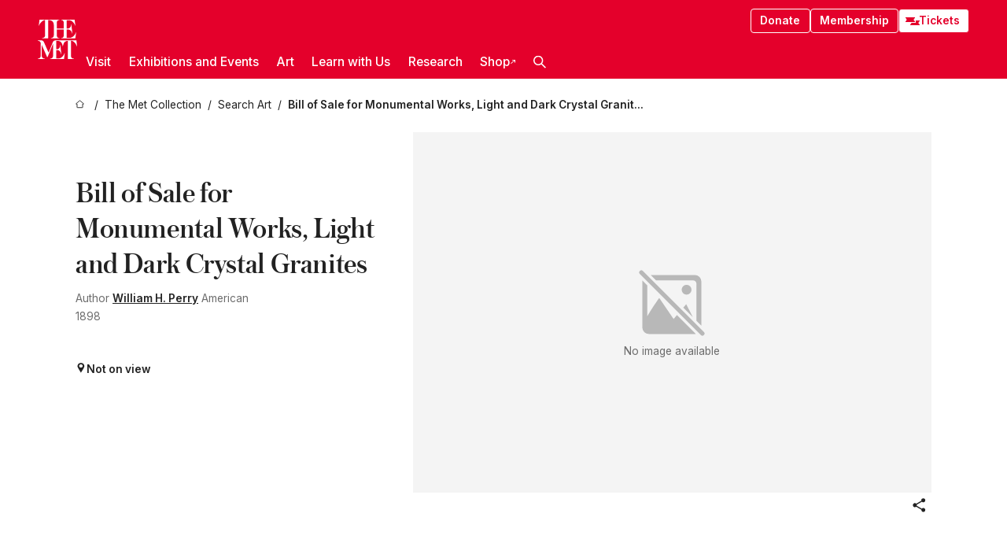

--- FILE ---
content_type: text/html; charset=utf-8
request_url: https://www.metmuseum.org/art/collection/search/389594
body_size: 30490
content:
<!DOCTYPE html><html lang="en" class="
				__variable_e798ec
				__variable_bfed6e
				__variable_968aec
				__variable_b1e441
				__variable_20add0
				__variable_2ad7ef" data-sentry-component="LocaleLayout" data-sentry-source-file="layout.tsx"><head><meta charSet="utf-8"/><meta name="viewport" content="width=device-width, initial-scale=1"/><link rel="preload" href="/_next/static/media/78dbaeca31577a23-s.p.woff2" as="font" crossorigin="" type="font/woff2"/><link rel="preload" href="/_next/static/media/84a4b0cac32cffbe-s.p.woff2" as="font" crossorigin="" type="font/woff2"/><link rel="preload" href="/_next/static/media/c4b700dcb2187787-s.p.woff2" as="font" crossorigin="" type="font/woff2"/><link rel="preload" href="/_next/static/media/e4af272ccee01ff0-s.p.woff2" as="font" crossorigin="" type="font/woff2"/><link rel="stylesheet" href="/_next/static/css/0b9f38a70bdddf23.css" data-precedence="next"/><link rel="stylesheet" href="/_next/static/css/7fd550e1e6b57b10.css" data-precedence="next"/><link rel="stylesheet" href="/_next/static/css/36d7a2405d6a2a7a.css" data-precedence="next"/><link rel="stylesheet" href="/_next/static/css/48ccd572681770ef.css" data-precedence="next"/><link rel="stylesheet" href="/_next/static/css/7fe529cb3df56962.css" data-precedence="next"/><link rel="stylesheet" href="/_next/static/css/5ef4417e8033aecb.css" data-precedence="next"/><link rel="stylesheet" href="/_next/static/css/523717234afce259.css" data-precedence="next"/><link rel="stylesheet" href="/_next/static/css/9c7fa0b0c3e24e16.css" data-precedence="next"/><link rel="stylesheet" href="/_next/static/css/edec8de73eaa5209.css" data-precedence="next"/><link rel="stylesheet" href="/_next/static/css/48221cf303c9b543.css" data-precedence="next"/><link rel="stylesheet" href="/_next/static/css/1b7ac11f576f87f1.css" data-precedence="next"/><link rel="preload" as="script" fetchPriority="low" href="/_next/static/chunks/webpack-557dd8a122d537b7.js"/><script src="/_next/static/chunks/3c207711-b18fb694c51ab862.js" async=""></script><script src="/_next/static/chunks/6916-6144dcadc638aa47.js" async=""></script><script src="/_next/static/chunks/main-app-cf7413132b444051.js" async=""></script><script src="/_next/static/chunks/5520-f559b9204dddf9aa.js" async=""></script><script src="/_next/static/chunks/3096-8dfbf04a28698209.js" async=""></script><script src="/_next/static/chunks/5011-40e4e20f61fb33e9.js" async=""></script><script src="/_next/static/chunks/7705-e02db262df13926d.js" async=""></script><script src="/_next/static/chunks/app/%5Blocale%5D/(navigation)/layout-3807dc4398708ca5.js" async=""></script><script src="/_next/static/chunks/app/%5Blocale%5D/(navigation)/error-98b49a3a0775953b.js" async=""></script><script src="/_next/static/chunks/5557-3fa0d7504b11bac2.js" async=""></script><script src="/_next/static/chunks/6386-6f01ad75a0adad26.js" async=""></script><script src="/_next/static/chunks/1545-4c211248457bce57.js" async=""></script><script src="/_next/static/chunks/7391-05d94d83913e9a8c.js" async=""></script><script src="/_next/static/chunks/5866-5dc60a299bd25ef5.js" async=""></script><script src="/_next/static/chunks/945-a228ca5a3fc96787.js" async=""></script><script src="/_next/static/chunks/2585-7ced8e86aa8cd3de.js" async=""></script><script src="/_next/static/chunks/8321-ae52e8920011a0c3.js" async=""></script><script src="/_next/static/chunks/9416-1cf08484d0621370.js" async=""></script><script src="/_next/static/chunks/63-b6103ad915446b47.js" async=""></script><script src="/_next/static/chunks/8251-75e6823f4241ba8b.js" async=""></script><script src="/_next/static/chunks/5139-89af7e8743dfa1a8.js" async=""></script><script src="/_next/static/chunks/5248-342c02892b3cc4c5.js" async=""></script><script src="/_next/static/chunks/9678-19472f8e9eb6549b.js" async=""></script><script src="/_next/static/chunks/1962-f27ebcb57350ee97.js" async=""></script><script src="/_next/static/chunks/app/%5Blocale%5D/(navigation)/art/collection/search/%5BobjectID%5D/page-eedcfda4fbb5c6e6.js" async=""></script><script src="/_next/static/chunks/app/global-error-8a16f75bb478133f.js" async=""></script><script src="/_next/static/chunks/app/%5Blocale%5D/layout-37feb91d578bc400.js" async=""></script><script src="/_next/static/chunks/app/%5Blocale%5D/error-713d544c9230988f.js" async=""></script><meta name="next-size-adjust" content=""/><title>William H. Perry - Bill of Sale for Monumental Works, Light and Dark Crystal Granites - The Metropolitan Museum of Art</title><meta name="description" content="The Met presents over 5,000 years of art from around the world for everyone to experience and enjoy."/><link rel="manifest" href="/manifest.webmanifest"/><meta property="og:title" content="William H. Perry - Bill of Sale for Monumental Works, Light and Dark Crystal Granites - The Metropolitan Museum of Art"/><meta property="og:description" content="The Met presents over 5,000 years of art from around the world for everyone to experience and enjoy."/><meta property="og:site_name" content="The Metropolitan Museum of Art"/><meta property="og:locale" content="en"/><meta property="og:image" content="https://cdn.sanity.io/images/cctd4ker/production/c175266c21e565e61000c5699ef71803d79dff77-1200x630.jpg?w=600&amp;q=75&amp;auto=format"/><meta property="og:image:alt" content="The Met Fifth facade"/><meta property="og:type" content="website"/><meta name="twitter:card" content="summary_large_image"/><meta name="twitter:title" content="William H. Perry - Bill of Sale for Monumental Works, Light and Dark Crystal Granites - The Metropolitan Museum of Art"/><meta name="twitter:description" content="The Met presents over 5,000 years of art from around the world for everyone to experience and enjoy."/><meta name="twitter:image" content="https://cdn.sanity.io/images/cctd4ker/production/c175266c21e565e61000c5699ef71803d79dff77-1200x630.jpg?w=600&amp;q=75&amp;auto=format"/><meta name="twitter:image:alt" content="The Met Fifth facade"/><link rel="icon" href="/icon?444dbfbfa010ce64" type="image/png" sizes="256x256"/><link rel="apple-touch-icon" href="/apple-icon?caf747e317587ad6" type="image/png"/><script src="/_next/static/chunks/polyfills-42372ed130431b0a.js" noModule=""></script></head><body><div hidden=""><!--$--><!--/$--></div><button class="skip-to-main-content_skipToMainContent__tnLhe button secondary" id="skip-to-main-content-button" data-sentry-component="SkipToMainContent" data-sentry-source-file="index.jsx">Skip to main content</button><header class="global-navigation_header__IRRw8" data-lock-page="false"><div class="global-navigation_headerWrapper__HdeNn"><a title="Homepage" class="global-navigation_logoLink__XBBeM" data-sentry-element="Link" data-sentry-source-file="index.tsx" href="/"><svg xmlns="http://www.w3.org/2000/svg" width="1em" height="1em" viewBox="0 0 40 40" data-sentry-element="MetLogo" data-sentry-source-file="index.tsx"><path fill="currentColor" d="M39.74 27.009a11.6 11.6 0 0 0-.88-1.861 10 10 0 0 0-1.33-1.824 7.6 7.6 0 0 0-1.72-1.387 4 4 0 0 0-2.04-.55v15.4A3 3 0 0 0 34 38a2.65 2.65 0 0 0 .64.883 2.8 2.8 0 0 0 .95.55 3.5 3.5 0 0 0 1.17.19V40h-6.13V21.577a4.9 4.9 0 0 0-2.08.4 4.2 4.2 0 0 0-1.47 1.111 5.3 5.3 0 0 0-.94 1.709 11.5 11.5 0 0 0-.54 2.213h-.26a11.5 11.5 0 0 0-.54-2.194 5.5 5.5 0 0 0-.97-1.718 4.3 4.3 0 0 0-1.54-1.121 5.6 5.6 0 0 0-2.21-.4h-1.36V30h1.24a4 4 0 0 0 .57-.133 2.83 2.83 0 0 0 1.22-.788 3.2 3.2 0 0 0 .68-1.339 7.6 7.6 0 0 0 .21-1.909h.29L24 34.947h-.29a5.83 5.83 0 0 0-1.62-3.228A3.8 3.8 0 0 0 20.84 31h-2.12v8.43h2.19a5.15 5.15 0 0 0 2.17-.456 6.5 6.5 0 0 0 1.79-1.216 8 8 0 0 0 1.39-1.737 10.2 10.2 0 0 0 .96-2.023h.26l-.77 6H12.57v-.38a3.5 3.5 0 0 0 1.17-.19 2.8 2.8 0 0 0 .95-.55 2.5 2.5 0 0 0 .63-.893 2.1 2.1 0 0 0 .18-.987V24.5L10 38h-.5L4 25.593V36.5a4.7 4.7 0 0 0 .37 1.487 2.6 2.6 0 0 0 .64.893 2.7 2.7 0 0 0 .95.55 3.5 3.5 0 0 0 1.16.19V40H0v-.38a3.6 3.6 0 0 0 1.17-.19 2.7 2.7 0 0 0 .94-.55 2.5 2.5 0 0 0 .64-.893 3.05 3.05 0 0 0 .23-1.2V23.362A3.1 3.1 0 0 0 0 21.387v-.379h3.07a4.6 4.6 0 0 1 1.94.37 2.69 2.69 0 0 1 1.28 1.472L11 33.5l4.5-11a2.05 2.05 0 0 1 1.17-1.113 4 4 0 0 1 1.7-.379h20.94l.69 6h-.26Zm-15.93-8.017v-.38a2.17 2.17 0 0 0 2.49-2.525V10h-6.82v6.087a2.17 2.17 0 0 0 2.49 2.525v.38h-8.63v-.38a3.5 3.5 0 0 0 1.17-.189 2.8 2.8 0 0 0 .95-.551 2.6 2.6 0 0 0 .64-.892 3.05 3.05 0 0 0 .23-1.2V5.7a6.8 6.8 0 0 0-.41-2.5 4.04 4.04 0 0 0-1.15-1.644 4.6 4.6 0 0 0-1.8-.9 9.2 9.2 0 0 0-2.34-.275v18.612H4.49v-.38a3.5 3.5 0 0 0 1.17-.189 2.8 2.8 0 0 0 .95-.551 2.6 2.6 0 0 0 .64-.883 3 3 0 0 0 .23-1.206V.384a3.94 3.94 0 0 0-1.98.56 8.3 8.3 0 0 0-1.82 1.4 12 12 0 0 0-1.47 1.814 8.7 8.7 0 0 0-.94 1.851h-.26l.77-6h20.19v.38a2.217 2.217 0 0 0-2.49 2.526V9h6.82V2.906A2.22 2.22 0 0 0 23.81.38V0h13.67l.77 6h-.26a10.3 10.3 0 0 0-.96-2.022 8 8 0 0 0-1.39-1.738 6.4 6.4 0 0 0-1.8-1.215 5.15 5.15 0 0 0-2.17-.456h-2.21V9h1.32a3.84 3.84 0 0 0 1.98-.861 4.34 4.34 0 0 0 1.03-3.315h.29l1.18 9.117h-.29a5.9 5.9 0 0 0-.72-1.89A4.64 4.64 0 0 0 31.64 10h-2.18v8.423h2.95a5.15 5.15 0 0 0 2.17-.456 6.7 6.7 0 0 0 1.8-1.216 8.3 8.3 0 0 0 1.39-1.737 11.5 11.5 0 0 0 .96-2.023h.26l-.78 6h-14.4Z"></path></svg></a><div class="global-navigation_smallControls__VohT6"><a class="global-navigation_navButton__BU8Aa global-navigation_ticketLink__9VeAY" data-sentry-element="Link" data-sentry-component="TicketLink" data-sentry-source-file="index.tsx" href="https://engage.metmuseum.org/admission/?promocode=59559"><div class="global-navigation_tickets__H0byM"><svg xmlns="http://www.w3.org/2000/svg" width="1em" height="1em" fill="none" viewBox="0 0 14 8" class="global-navigation_ticket__qAYYN global-navigation_ticket1__P_Vov" data-sentry-element="TicketIcon" data-sentry-source-file="index.tsx"><mask id="ticket2_svg__a" width="15" height="9" x="-0.5" y="-0.5" fill="#000" maskUnits="userSpaceOnUse"><path fill="#fff" d="M-.5-.5h15v9h-15z"></path><path d="M13.5 2.5a1.5 1.5 0 0 0 0 3v2H.5v-2a1.5 1.5 0 1 0 0-3v-2h13z"></path></mask><path fill="currentColor" d="M13.5 2.5a1.5 1.5 0 0 0 0 3v2H.5v-2a1.5 1.5 0 1 0 0-3v-2h13z"></path><path fill="#fff" d="M13.5 2.5V3h.5v-.5zm0 3h.5V5h-.5zm0 2V8h.5v-.5zm-13 0H0V8h.5zm0-2V5H0v.5zm0-3H0V3h.5zm0-2V0H0v.5zm13 0h.5V0h-.5zm0 2V2a2 2 0 0 0-2 2h1a1 1 0 0 1 1-1zM12 4h-.5a2 2 0 0 0 2 2V5a1 1 0 0 1-1-1zm1.5 1.5H13v2h1v-2zm0 2V7H.5v1h13zm-13 0H1v-2H0v2zm0-2V6a2 2 0 0 0 2-2h-1a1 1 0 0 1-1 1zM2 4h.5a2 2 0 0 0-2-2v1a1 1 0 0 1 1 1zM.5 2.5H1v-2H0v2zm0-2V1h13V0H.5zm13 0H13v2h1v-2z" mask="url(#ticket2_svg__a)"></path></svg><svg xmlns="http://www.w3.org/2000/svg" width="1em" height="1em" fill="none" viewBox="0 0 14 8" class="global-navigation_ticket__qAYYN global-navigation_ticket2__IS2iJ" data-sentry-element="TicketIcon" data-sentry-source-file="index.tsx"><mask id="ticket2_svg__a" width="15" height="9" x="-0.5" y="-0.5" fill="#000" maskUnits="userSpaceOnUse"><path fill="#fff" d="M-.5-.5h15v9h-15z"></path><path d="M13.5 2.5a1.5 1.5 0 0 0 0 3v2H.5v-2a1.5 1.5 0 1 0 0-3v-2h13z"></path></mask><path fill="currentColor" d="M13.5 2.5a1.5 1.5 0 0 0 0 3v2H.5v-2a1.5 1.5 0 1 0 0-3v-2h13z"></path><path fill="#fff" d="M13.5 2.5V3h.5v-.5zm0 3h.5V5h-.5zm0 2V8h.5v-.5zm-13 0H0V8h.5zm0-2V5H0v.5zm0-3H0V3h.5zm0-2V0H0v.5zm13 0h.5V0h-.5zm0 2V2a2 2 0 0 0-2 2h1a1 1 0 0 1 1-1zM12 4h-.5a2 2 0 0 0 2 2V5a1 1 0 0 1-1-1zm1.5 1.5H13v2h1v-2zm0 2V7H.5v1h13zm-13 0H1v-2H0v2zm0-2V6a2 2 0 0 0 2-2h-1a1 1 0 0 1-1 1zM2 4h.5a2 2 0 0 0-2-2v1a1 1 0 0 1 1 1zM.5 2.5H1v-2H0v2zm0-2V1h13V0H.5zm13 0H13v2h1v-2z" mask="url(#ticket2_svg__a)"></path></svg></div>Tickets</a><button title="Search Button" role="button"><svg xmlns="http://www.w3.org/2000/svg" width="1em" height="1em" viewBox="0 0 16 16" class="global-navigation_icon__c_VgD" style="transform:rotate(270deg)" data-sentry-element="SearchIcon" data-sentry-source-file="index.tsx"><path fill="currentColor" d="M9.8 12.393a6.14 6.14 0 0 1-3.78-1.319L1.09 16 0 14.905l4.93-4.928a6.1 6.1 0 0 1-1.32-3.781 6.2 6.2 0 1 1 6.19 6.197m0-10.844a4.648 4.648 0 1 0 4.65 4.648A4.646 4.646 0 0 0 9.8 1.549"></path></svg></button><button role="button" title="Toggle Menu"><svg xmlns="http://www.w3.org/2000/svg" width="1em" height="1em" viewBox="0 0 20 20" class="global-navigation_icon__c_VgD global-navigation_navIcon__ddrLp"><path fill="currentColor" d="M0 20v-2h20v2zM0 9h20v2H0zm0-9h20v2H0z"></path></svg></button></div></div><div class="global-navigation_links__vbg_A "><div class="global-navigation_topLinks__E7EOx"><a class="global-navigation_navButton__BU8Aa" data-sentry-element="Link" data-sentry-source-file="index.tsx" href="https://engage.metmuseum.org/donate?promocode=60313">Donate</a><a class="global-navigation_navButton__BU8Aa" data-sentry-element="Link" data-sentry-component="MembershipLink" data-sentry-source-file="index.tsx" href="https://engage.metmuseum.org/members/membership/?promocode=60317">Membership</a><a class="global-navigation_navButton__BU8Aa global-navigation_ticketLink__9VeAY" data-sentry-element="Link" data-sentry-component="TicketLink" data-sentry-source-file="index.tsx" href="https://engage.metmuseum.org/admission/?promocode=59559"><div class="global-navigation_tickets__H0byM"><svg xmlns="http://www.w3.org/2000/svg" width="1em" height="1em" fill="none" viewBox="0 0 14 8" class="global-navigation_ticket__qAYYN global-navigation_ticket1__P_Vov" data-sentry-element="TicketIcon" data-sentry-source-file="index.tsx"><mask id="ticket2_svg__a" width="15" height="9" x="-0.5" y="-0.5" fill="#000" maskUnits="userSpaceOnUse"><path fill="#fff" d="M-.5-.5h15v9h-15z"></path><path d="M13.5 2.5a1.5 1.5 0 0 0 0 3v2H.5v-2a1.5 1.5 0 1 0 0-3v-2h13z"></path></mask><path fill="currentColor" d="M13.5 2.5a1.5 1.5 0 0 0 0 3v2H.5v-2a1.5 1.5 0 1 0 0-3v-2h13z"></path><path fill="#fff" d="M13.5 2.5V3h.5v-.5zm0 3h.5V5h-.5zm0 2V8h.5v-.5zm-13 0H0V8h.5zm0-2V5H0v.5zm0-3H0V3h.5zm0-2V0H0v.5zm13 0h.5V0h-.5zm0 2V2a2 2 0 0 0-2 2h1a1 1 0 0 1 1-1zM12 4h-.5a2 2 0 0 0 2 2V5a1 1 0 0 1-1-1zm1.5 1.5H13v2h1v-2zm0 2V7H.5v1h13zm-13 0H1v-2H0v2zm0-2V6a2 2 0 0 0 2-2h-1a1 1 0 0 1-1 1zM2 4h.5a2 2 0 0 0-2-2v1a1 1 0 0 1 1 1zM.5 2.5H1v-2H0v2zm0-2V1h13V0H.5zm13 0H13v2h1v-2z" mask="url(#ticket2_svg__a)"></path></svg><svg xmlns="http://www.w3.org/2000/svg" width="1em" height="1em" fill="none" viewBox="0 0 14 8" class="global-navigation_ticket__qAYYN global-navigation_ticket2__IS2iJ" data-sentry-element="TicketIcon" data-sentry-source-file="index.tsx"><mask id="ticket2_svg__a" width="15" height="9" x="-0.5" y="-0.5" fill="#000" maskUnits="userSpaceOnUse"><path fill="#fff" d="M-.5-.5h15v9h-15z"></path><path d="M13.5 2.5a1.5 1.5 0 0 0 0 3v2H.5v-2a1.5 1.5 0 1 0 0-3v-2h13z"></path></mask><path fill="currentColor" d="M13.5 2.5a1.5 1.5 0 0 0 0 3v2H.5v-2a1.5 1.5 0 1 0 0-3v-2h13z"></path><path fill="#fff" d="M13.5 2.5V3h.5v-.5zm0 3h.5V5h-.5zm0 2V8h.5v-.5zm-13 0H0V8h.5zm0-2V5H0v.5zm0-3H0V3h.5zm0-2V0H0v.5zm13 0h.5V0h-.5zm0 2V2a2 2 0 0 0-2 2h1a1 1 0 0 1 1-1zM12 4h-.5a2 2 0 0 0 2 2V5a1 1 0 0 1-1-1zm1.5 1.5H13v2h1v-2zm0 2V7H.5v1h13zm-13 0H1v-2H0v2zm0-2V6a2 2 0 0 0 2-2h-1a1 1 0 0 1-1 1zM2 4h.5a2 2 0 0 0-2-2v1a1 1 0 0 1 1 1zM.5 2.5H1v-2H0v2zm0-2V1h13V0H.5zm13 0H13v2h1v-2z" mask="url(#ticket2_svg__a)"></path></svg></div>Tickets</a></div><nav class="global-navigation_navLinks__fTjsN"><ul class="global-navigation_topLevelLinks__dM0fN"><li class="nav-item_navItem__tZNvf " data-nav-item="true" data-open="false"><button class="nav-item_innerText__pWlnO" data-nav-id="Visit">Visit<span class="nav-item_icon__evAIq"><svg xmlns="http://www.w3.org/2000/svg" width="1em" height="1em" fill="none" viewBox="0 0 48 48"><path fill="currentColor" d="m39.23 13.132 2.913 2.802-18.011 18.923-18-18.92 2.866-2.77 15.134 16.162z"></path></svg></span></button></li><li class="nav-item_navItem__tZNvf " data-nav-item="true" data-open="false"><button class="nav-item_innerText__pWlnO" data-nav-id="Exhibitions and Events">Exhibitions and Events<span class="nav-item_icon__evAIq"><svg xmlns="http://www.w3.org/2000/svg" width="1em" height="1em" fill="none" viewBox="0 0 48 48"><path fill="currentColor" d="m39.23 13.132 2.913 2.802-18.011 18.923-18-18.92 2.866-2.77 15.134 16.162z"></path></svg></span></button></li><li class="nav-item_navItem__tZNvf " data-nav-item="true" data-open="false"><button class="nav-item_innerText__pWlnO" data-nav-id="Art">Art<span class="nav-item_icon__evAIq"><svg xmlns="http://www.w3.org/2000/svg" width="1em" height="1em" fill="none" viewBox="0 0 48 48"><path fill="currentColor" d="m39.23 13.132 2.913 2.802-18.011 18.923-18-18.92 2.866-2.77 15.134 16.162z"></path></svg></span></button></li><li class="nav-item_navItem__tZNvf " data-nav-item="true" data-open="false"><button class="nav-item_innerText__pWlnO" data-nav-id="Learn with Us">Learn with Us<span class="nav-item_icon__evAIq"><svg xmlns="http://www.w3.org/2000/svg" width="1em" height="1em" fill="none" viewBox="0 0 48 48"><path fill="currentColor" d="m39.23 13.132 2.913 2.802-18.011 18.923-18-18.92 2.866-2.77 15.134 16.162z"></path></svg></span></button></li><li class="nav-item_navItem__tZNvf " data-nav-item="true" data-open="false"><button class="nav-item_innerText__pWlnO" data-nav-id="Research">Research<span class="nav-item_icon__evAIq"><svg xmlns="http://www.w3.org/2000/svg" width="1em" height="1em" fill="none" viewBox="0 0 48 48"><path fill="currentColor" d="m39.23 13.132 2.913 2.802-18.011 18.923-18-18.92 2.866-2.77 15.134 16.162z"></path></svg></span></button></li><li class="nav-item_navItem__tZNvf undefined"><a target="_blank" rel="noopener noreferrer" class="nav-item_innerText__pWlnO" data-nav-id="Shop" href="https://store.metmuseum.org/?utm_source=mainmuseum&amp;utm_medium=metmuseum.org&amp;utm_campaign=topnav-static">Shop<svg xmlns="http://www.w3.org/2000/svg" width="1em" height="1em" fill="none" viewBox="0 0 48 48" class="nav-item_externalIcon__JI1JB"><path fill="currentColor" fill-rule="evenodd" d="M41.993 9.717v20.96h-5.287V15.661L9.744 41.5 6 37.912l26.962-25.838H17.293V7h24.7c.01 0 .007.958.003 1.761l-.002.603a2.4 2.4 0 0 1 0 .353" clip-rule="evenodd"></path></svg></a></li><li class="global-navigation_searchItem__hFDIS" data-sentry-component="SearchItem" data-sentry-source-file="index.tsx"><button class="global-navigation_searchButton__nC3QK" role="button" title="Open the search box"><svg xmlns="http://www.w3.org/2000/svg" width="1em" height="1em" viewBox="0 0 16 16" class="icon" style="transform:rotate(270deg)" data-sentry-element="SearchIcon" data-sentry-source-file="index.tsx"><path fill="currentColor" d="M9.8 12.393a6.14 6.14 0 0 1-3.78-1.319L1.09 16 0 14.905l4.93-4.928a6.1 6.1 0 0 1-1.32-3.781 6.2 6.2 0 1 1 6.19 6.197m0-10.844a4.648 4.648 0 1 0 4.65 4.648A4.646 4.646 0 0 0 9.8 1.549"></path></svg></button></li></ul><div class="global-navigation_mobileOnly__QK25I"><a class="global-navigation_navButton__BU8Aa global-navigation_ticketLink__9VeAY" data-sentry-element="Link" data-sentry-component="TicketLink" data-sentry-source-file="index.tsx" href="https://engage.metmuseum.org/admission/?promocode=59559"><div class="global-navigation_tickets__H0byM"><svg xmlns="http://www.w3.org/2000/svg" width="1em" height="1em" fill="none" viewBox="0 0 14 8" class="global-navigation_ticket__qAYYN global-navigation_ticket1__P_Vov" data-sentry-element="TicketIcon" data-sentry-source-file="index.tsx"><mask id="ticket2_svg__a" width="15" height="9" x="-0.5" y="-0.5" fill="#000" maskUnits="userSpaceOnUse"><path fill="#fff" d="M-.5-.5h15v9h-15z"></path><path d="M13.5 2.5a1.5 1.5 0 0 0 0 3v2H.5v-2a1.5 1.5 0 1 0 0-3v-2h13z"></path></mask><path fill="currentColor" d="M13.5 2.5a1.5 1.5 0 0 0 0 3v2H.5v-2a1.5 1.5 0 1 0 0-3v-2h13z"></path><path fill="#fff" d="M13.5 2.5V3h.5v-.5zm0 3h.5V5h-.5zm0 2V8h.5v-.5zm-13 0H0V8h.5zm0-2V5H0v.5zm0-3H0V3h.5zm0-2V0H0v.5zm13 0h.5V0h-.5zm0 2V2a2 2 0 0 0-2 2h1a1 1 0 0 1 1-1zM12 4h-.5a2 2 0 0 0 2 2V5a1 1 0 0 1-1-1zm1.5 1.5H13v2h1v-2zm0 2V7H.5v1h13zm-13 0H1v-2H0v2zm0-2V6a2 2 0 0 0 2-2h-1a1 1 0 0 1-1 1zM2 4h.5a2 2 0 0 0-2-2v1a1 1 0 0 1 1 1zM.5 2.5H1v-2H0v2zm0-2V1h13V0H.5zm13 0H13v2h1v-2z" mask="url(#ticket2_svg__a)"></path></svg><svg xmlns="http://www.w3.org/2000/svg" width="1em" height="1em" fill="none" viewBox="0 0 14 8" class="global-navigation_ticket__qAYYN global-navigation_ticket2__IS2iJ" data-sentry-element="TicketIcon" data-sentry-source-file="index.tsx"><mask id="ticket2_svg__a" width="15" height="9" x="-0.5" y="-0.5" fill="#000" maskUnits="userSpaceOnUse"><path fill="#fff" d="M-.5-.5h15v9h-15z"></path><path d="M13.5 2.5a1.5 1.5 0 0 0 0 3v2H.5v-2a1.5 1.5 0 1 0 0-3v-2h13z"></path></mask><path fill="currentColor" d="M13.5 2.5a1.5 1.5 0 0 0 0 3v2H.5v-2a1.5 1.5 0 1 0 0-3v-2h13z"></path><path fill="#fff" d="M13.5 2.5V3h.5v-.5zm0 3h.5V5h-.5zm0 2V8h.5v-.5zm-13 0H0V8h.5zm0-2V5H0v.5zm0-3H0V3h.5zm0-2V0H0v.5zm13 0h.5V0h-.5zm0 2V2a2 2 0 0 0-2 2h1a1 1 0 0 1 1-1zM12 4h-.5a2 2 0 0 0 2 2V5a1 1 0 0 1-1-1zm1.5 1.5H13v2h1v-2zm0 2V7H.5v1h13zm-13 0H1v-2H0v2zm0-2V6a2 2 0 0 0 2-2h-1a1 1 0 0 1-1 1zM2 4h.5a2 2 0 0 0-2-2v1a1 1 0 0 1 1 1zM.5 2.5H1v-2H0v2zm0-2V1h13V0H.5zm13 0H13v2h1v-2z" mask="url(#ticket2_svg__a)"></path></svg></div>Tickets</a><a class="global-navigation_navButton__BU8Aa" data-sentry-element="Link" data-sentry-component="MembershipLink" data-sentry-source-file="index.tsx" href="https://engage.metmuseum.org/members/membership/?promocode=60317">Membership</a></div></nav></div></header><main data-sentry-component="CollectionObjectDetailPage" data-sentry-source-file="page.tsx"><script type="application/json" id="analytics">{"objectID":389594,"hasImages":false,"hasOASCImage":false,"hasAudio":false,"hasEssays":false,"hasArticles":false,"hasPublications":false}</script><div style="display:flex;flex-direction:row;flex-wrap:nowrap;gap:var(--spacing-xxs);justify-content:space-between;align-items:center" data-sentry-element="Element" data-sentry-source-file="index.jsx" data-sentry-component="FlexContainer"><nav class="breadcrumbs_breadcrumbs__p9HFN" aria-label="breadcrumbs" data-sentry-component="Breadcrumbs" data-sentry-source-file="index.tsx"><span class="breadcrumbs_linkWrapper__xepu_"><a aria-label="home" class="breadcrumbs_link__AxWe_" data-sentry-element="Link" data-sentry-source-file="index.tsx" href="/"><svg xmlns="http://www.w3.org/2000/svg" width="1em" height="1em" fill="none" viewBox="0 0 12 12" class="breadcrumbs_svg__HHQCV" data-sentry-element="HomeIcon" data-sentry-source-file="index.tsx"><path stroke="currentColor" d="M6.154.89a.235.235 0 0 0-.307 0L.754 5.25c-.173.147-.071.435.153.435h1.256v4.68c0 .136.107.246.24.246h7.194c.133 0 .24-.11.24-.246v-4.68h1.256c.224 0 .326-.288.154-.435z"></path></svg></a></span><span class="breadcrumbs_linkWrapper__xepu_"><a title="The Met Collection" aria-label="The Met Collection" class="breadcrumbs_link__AxWe_" href="/art/collection"><span data-sentry-element="Markdown" data-sentry-component="MarkdownParser" data-sentry-source-file="index.jsx">The Met Collection</span></a></span><span class="breadcrumbs_linkWrapper__xepu_"><a title="Search Art" aria-label="Search Art" class="breadcrumbs_link__AxWe_" href="/art/collection/search"><span data-sentry-element="Markdown" data-sentry-component="MarkdownParser" data-sentry-source-file="index.jsx">Search Art</span></a></span><span class="breadcrumbs_lastItem__awDMN"><span class="breadcrumbs_truncatedSegment__Z3us6" title="Bill of Sale for Monumental Works, Light and Dark Crystal Granites"><span data-sentry-element="Markdown" data-sentry-component="MarkdownParser" data-sentry-source-file="index.jsx">Bill of Sale for Monumental Works, Light and Dark Crystal Granites</span></span></span></nav></div><section><section class="object-page-top_wrapper__tqyHQ" data-sentry-component="ObjectPageTop" data-sentry-source-file="index.tsx"><main class="object-page-top_main__VSO7i"><section class="object-overview_objectOverview__O4zWQ" data-sentry-component="ObjectOverview" data-sentry-source-file="index.tsx"><h1 class="undefined object-overview_title__f2ysJ"><div data-sentry-element="SafeHtml" data-sentry-source-file="index.tsx">Bill of Sale for Monumental Works, Light and Dark Crystal Granites</div></h1><div class="object-overview_metaWrapper__3yPhf"><div data-sentry-component="ArtistLink" data-sentry-source-file="index.tsx">Author <a data-sentry-element="Link" data-sentry-source-file="index.tsx" href="/art/collection/search?q=William+H.+Perry&amp;searchField=ArtistCulture">William H. Perry</a> American</div><div>1898</div><div class="object-overview_onViewWrapper__uMujk"><svg xmlns="http://www.w3.org/2000/svg" width="1em" height="1em" fill="none" viewBox="0 0 16 25" data-sentry-element="LocationIcon" data-sentry-source-file="index.tsx"><path fill="currentColor" fill-rule="evenodd" d="M7.765 11.822c-2.254 0-4.08-1.81-4.08-4.042s1.826-4.042 4.08-4.042 4.08 1.81 4.08 4.042c0 2.233-1.827 4.042-4.08 4.042M7.55.242C2.5.242-2.285 6.078 1.18 12.4c5.562 10.154 6.574 11.842 6.574 11.842s4.712-8.106 6.658-11.858C17.732 5.99 13.124.242 7.55.242" clip-rule="evenodd"></path></svg><span>Not on view<!-- --> <a class="object-overview_onViewLink__hnR41" data-sentry-element="Link" data-sentry-source-file="index.tsx" href=""></a></span></div></div><div class="holding-type-badges_badges__r5YiA  " data-sentry-component="HoldingTypeBadges" data-sentry-source-file="index.tsx"></div><div class="object-overview_label__mEVbw"><div data-sentry-component="ReadMoreWrapper" data-sentry-source-file="index.tsx"><div style="--max-wrapper-height:350px" class="
					read-more-wrapper_wrapper__qmIh8
					
					read-more-wrapper_hasOverFlow__JrJyo" data-testid="read-more-content"><div><div data-sentry-element="SafeHtml" data-sentry-source-file="index.tsx"></div></div></div></div></div></section></main><aside class="object-page-top_aside___Zzjr"><div class="image-viewer_wrapper__XTgZf" data-sentry-component="CollectionImageViewer" data-sentry-source-file="index.tsx"><section class="image-viewer_imageAndControls___8VQ9"><div class="image-viewer_imageAndRightsContainer__zEKsj"><figure itemType="http://schema.org/ImageObject" class="image-viewer_figure__qI5d7"><svg xmlns="http://www.w3.org/2000/svg" width="1em" height="1em" fill="none" viewBox="0 0 24 24" class="image-viewer_noFeaturedImageImage__En5LL"><path fill="currentColor" d="M3.147 2.228a.65.65 0 1 0-.92.919l18.626 18.625a.65.65 0 0 0 .92-.919zM20.994 18.898V5.46a2 2 0 0 0-2-2H5.555l1.649 1.649h11.287a1 1 0 0 1 1 1v11.287zM3.016 5.163l1.46 1.46v9.487c1.363-2.43 3.664-5.65 3.664-5.65l4.391 6.421 1.016-1.187 5.744 5.744a2 2 0 0 1-.297.022h-14a2 2 0 0 1-2-2v-14q0-.152.022-.297"></path><path fill="currentColor" d="M16.494 9.46a1.5 1.5 0 1 0 0-3 1.5 1.5 0 0 0 0 3M18.371 16.276l-1.98-3.905-.888 1.037z"></path></svg><div class="image-viewer_noFeaturedImageMessage__CSPrx">No image available</div></figure><div class="image-viewer_featuredImageMeta__xKPaT"><div class="image-viewer_featuredImageAccess__B8Gll"></div></div><div class="image-buttons_container__RIiKw" data-sentry-component="ImageButtons" data-sentry-source-file="index.tsx"><div data-sentry-component="ToolTip" data-sentry-source-file="index.tsx"><span class="tooltip_button__CFl3_"><button class="icon-button_button__FYqNC icon-button_small__m7iyV icon-button_lightMode__BNguL" type="button" data-sentry-element="IconButton" data-sentry-source-file="index.tsx" data-sentry-component="IconButton"><svg xmlns="http://www.w3.org/2000/svg" width="1em" height="1em" fill="none" viewBox="0 0 24 25"><path fill="currentColor" fill-rule="evenodd" d="M20.5 6.025a2.625 2.625 0 0 1-4.508 1.83l-6.814 3.933a2.63 2.63 0 0 1-.04 1.376l6.75 3.897a2.625 2.625 0 1 1-.616 1.375l-6.964-4.02a2.625 2.625 0 1 1 .119-3.924l6.87-3.968a2.625 2.625 0 1 1 5.203-.5" clip-rule="evenodd"></path></svg><span class="screen-reader-only_text__226tQ" data-sentry-element="Element" data-sentry-component="ScreenReaderOnly" data-sentry-source-file="index.tsx">Share</span></button></span></div></div></div></section></div></aside></section></section><section class="page-section_wrapper__mFtQK" data-sentry-element="PageSection" data-sentry-source-file="index.tsx" data-sentry-component="PageSection"><section class="obect-page-tab-wrapper_wrapper__jWmbM" id="artwork-details" data-sentry-component="ObjectPageTabWrapper" data-sentry-source-file="index.tsx"><h2 class="obect-page-tab-wrapper_title__jVz0C">Artwork Details</h2><div class="tab-drawer_wrapper__Go80z tab-drawer_vertical__kr6XW" data-sentry-component="TabDrawers" data-sentry-source-file="index.tsx"><div class="tabs_wrapper__xVpUT tabs_vertical__PtR7f" data-sentry-component="Tabs" data-sentry-source-file="index.jsx"><fieldset class="tabs_fieldset__NRtDM"><legend data-sentry-element="Element" data-sentry-source-file="index.tsx" class="screen-reader-only_text__226tQ" data-sentry-component="ScreenReaderOnly">Object Information</legend><div class="tabs_tab__shByP"><input type="radio" id="Overview-tab-id" class="tabs_input__mwg3g" name="object-tabs" checked="" value="Overview"/><label for="Overview-tab-id" class="tabs_label__YG6gQ tabs_small__4mOy2"><div class="tabs_tabText__tixoU">Overview</div></label></div><div class="tabs_tab__shByP"><input type="radio" id="Provenance-tab-id" class="tabs_input__mwg3g" name="object-tabs" value="Provenance"/><label for="Provenance-tab-id" class="tabs_label__YG6gQ tabs_small__4mOy2"><div class="tabs_tabText__tixoU">Provenance</div></label></div></fieldset></div><div class="tab-drawer_bodyWrapper__qg8iy tab-drawer_divider__uAZwv"><ul class="tombstone_tombstone__acUt4" data-sentry-component="Tombstone" data-sentry-source-file="index.tsx"><li><strong class="tombstone_label__MXGQv">Title:</strong><div>Bill of Sale for Monumental Works, Light and Dark Crystal Granites</div></li><li><strong class="tombstone_label__MXGQv">Author:</strong><div>William H. Perry (American, active 1898)<br /></div></li><li><strong class="tombstone_label__MXGQv">Date:</strong><div>1898</div></li><li><strong class="tombstone_label__MXGQv">Medium:</strong><div>Color lithograph</div></li><li><strong class="tombstone_label__MXGQv">Dimensions:</strong><div>12 13/16 x 8 7/16 in. (32.5 x 21.5 cm)</div></li><li><strong class="tombstone_label__MXGQv">Classification:</strong><div>Prints</div></li><li><strong class="tombstone_label__MXGQv">Credit Line:</strong><div>The Elisha Whittelsey Collection, The Elisha Whittelsey Fund, 1951</div></li><li><strong class="tombstone_label__MXGQv">Object Number:</strong><div>51.601.31</div></li><li><strong class="tombstone_label__MXGQv">Curatorial Department:</strong> <a href="/departments/drawings-and-prints">Drawings and Prints</a></li></ul></div></div></section></section><section class="grey-background_container__UPe5z" data-sentry-component="GreyBackground" data-sentry-source-file="index.tsx"><section id="more-artwork" class="page-section_wrapper__mFtQK" data-sentry-component="PageSection" data-sentry-source-file="index.tsx"><div class="component-header_wrapper__kS6_W component-header_clampedWidth__0VK73" data-sentry-component="ComponentHeader" data-sentry-source-file="index.tsx"><div class="component-header_titleAndLinkWrapper__mDA0q"><div><h2 class="component-header_title__n0SA_"><span data-sentry-element="Markdown" data-sentry-component="MarkdownParser" data-sentry-source-file="index.jsx">More Artwork</span></h2></div></div><p class="component-header_description__yxN6Q"></p></div><div class="tab-drawer_wrapper__Go80z " data-sentry-component="TabDrawers" data-sentry-source-file="index.tsx"><div class="tabs_wrapper__xVpUT" data-sentry-component="Tabs" data-sentry-source-file="index.jsx"><fieldset class="tabs_fieldset__NRtDM"><legend data-sentry-element="Element" data-sentry-source-file="index.tsx" class="screen-reader-only_text__226tQ" data-sentry-component="ScreenReaderOnly">More Artwork</legend><div class="tabs_tab__shByP"><input type="radio" id="Related-tab-id" class="tabs_input__mwg3g" name="related-artworks" checked="" value="Related"/><label for="Related-tab-id" class="tabs_label__YG6gQ tabs_small__4mOy2"><div class="tabs_tabText__tixoU">Related</div></label></div><div class="tabs_tab__shByP"><input type="radio" id="By William H. Perry-tab-id" class="tabs_input__mwg3g" name="related-artworks" value="By William H. Perry"/><label for="By William H. Perry-tab-id" class="tabs_label__YG6gQ tabs_small__4mOy2"><div class="tabs_tabText__tixoU">By William H. Perry</div></label></div><div class="tabs_tab__shByP"><input type="radio" id="In the same medium-tab-id" class="tabs_input__mwg3g" name="related-artworks" value="In the same medium"/><label for="In the same medium-tab-id" class="tabs_label__YG6gQ tabs_small__4mOy2"><div class="tabs_tabText__tixoU">In the same medium</div></label></div><div class="tabs_tab__shByP"><input type="radio" id="From the same time and place-tab-id" class="tabs_input__mwg3g" name="related-artworks" value="From the same time and place"/><label for="From the same time and place-tab-id" class="tabs_label__YG6gQ tabs_small__4mOy2"><div class="tabs_tabText__tixoU">From the same time and place</div></label></div></fieldset></div><div class="related-artwork_tabWrapper__2wCih "><div class="shelf_wrapper__ZzHm8" data-sentry-component="Shelf" data-sentry-source-file="index.tsx"><div class="shelf_accessibilityMessage__9rNf1"><div>A slider containing <!-- -->5<!-- --> items.<br/>Press the down key to skip to the last item.</div></div><div class="shelf_slider__c2o5b"><figure class="collection-object_collectionObject__Bs7VE collection-object" data-accession-number="17.3.159" data-sentry-component="BaseCollectionObject" data-sentry-source-file="index.tsx"><div class="collection-object_imageWrapper__0Pool"><a class="redundant-link_redundantlink__b5TFR" aria-hidden="true" tabindex="-1" data-sentry-element="GTMLink" data-sentry-source-file="index.jsx" data-sentry-component="RedundantLink" href="/art/collection/search/337702"></a><img loading="lazy" class="collection-object_image__snLsj collection-object_gridView__XyXz6" src="https://collectionapi.metmuseum.org/api/collection/v1/iiif/337702/preview"/></div><div class="holding-type-badges_badges__r5YiA holding-type-badges_small___t53B " data-sentry-component="HoldingTypeBadges" data-sentry-source-file="index.tsx"></div><figcaption class="collection-object_caption__lALJ0" data-sentry-element="figcaption" data-sentry-source-file="index.tsx"><div class="collection-object_title__0XG31"><a class="collection-object_link__DaCC0" title="Nocturne (Nocturne: The Thames at Battersea)" data-sentry-element="Link" data-sentry-source-file="index.tsx" href="/art/collection/search/337702"><span data-sentry-element="Markdown" data-sentry-component="LegacyOrMarkdownParser" data-sentry-source-file="index.tsx">Nocturne (Nocturne: The Thames at Battersea)</span></a></div><div class="collection-object_body__8q6dM"><div class="collection-object_culture__BaSXn"><div>James McNeill Whistler (American, Lowell, Massachusetts 1834–1903 London)</div></div><div>1878</div></div></figcaption></figure><figure class="collection-object_collectionObject__Bs7VE collection-object" data-accession-number="Burdick 201(13)" data-sentry-component="BaseCollectionObject" data-sentry-source-file="index.tsx"><div class="collection-object_imageWrapper__0Pool"><a class="redundant-link_redundantlink__b5TFR" aria-hidden="true" tabindex="-1" data-sentry-element="GTMLink" data-sentry-source-file="index.jsx" data-sentry-component="RedundantLink" href="/art/collection/search/411028"></a><img loading="lazy" class="collection-object_image__snLsj collection-object_gridView__XyXz6" src="https://collectionapi.metmuseum.org/api/collection/v1/iiif/411028/preview"/></div><div class="holding-type-badges_badges__r5YiA holding-type-badges_small___t53B " data-sentry-component="HoldingTypeBadges" data-sentry-source-file="index.tsx"></div><figcaption class="collection-object_caption__lALJ0" data-sentry-element="figcaption" data-sentry-source-file="index.tsx"><div class="collection-object_title__0XG31"><a class="collection-object_link__DaCC0" title="Fans of the Period, trade cards for Allen &amp;amp; Ginter" data-sentry-element="Link" data-sentry-source-file="index.tsx" href="/art/collection/search/411028"><span data-sentry-element="Markdown" data-sentry-component="LegacyOrMarkdownParser" data-sentry-source-file="index.tsx">Fans of the Period, trade cards for Allen &amp; Ginter</span></a></div><div class="collection-object_body__8q6dM"><div class="collection-object_culture__BaSXn"><div>Issued by Allen &amp;amp; Ginter (American, Richmond, Virginia)</div></div><div>1889</div></div></figcaption></figure><figure class="collection-object_collectionObject__Bs7VE collection-object" data-accession-number="40.63.8" data-sentry-component="BaseCollectionObject" data-sentry-source-file="index.tsx"><div class="collection-object_imageWrapper__0Pool"><a class="redundant-link_redundantlink__b5TFR" aria-hidden="true" tabindex="-1" data-sentry-element="GTMLink" data-sentry-source-file="index.jsx" data-sentry-component="RedundantLink" href="/art/collection/search/359320"></a><img loading="lazy" class="collection-object_image__snLsj collection-object_gridView__XyXz6" src="https://collectionapi.metmuseum.org/api/collection/v1/iiif/359320/preview"/></div><div class="holding-type-badges_badges__r5YiA holding-type-badges_small___t53B " data-sentry-component="HoldingTypeBadges" data-sentry-source-file="index.tsx"></div><figcaption class="collection-object_caption__lALJ0" data-sentry-element="figcaption" data-sentry-source-file="index.tsx"><div class="collection-object_title__0XG31"><a class="collection-object_link__DaCC0" title="Nocturne: Palaces" data-sentry-element="Link" data-sentry-source-file="index.tsx" href="/art/collection/search/359320"><span data-sentry-element="Markdown" data-sentry-component="LegacyOrMarkdownParser" data-sentry-source-file="index.tsx">Nocturne: Palaces</span></a></div><div class="collection-object_body__8q6dM"><div class="collection-object_culture__BaSXn"><div>James McNeill Whistler (American, Lowell, Massachusetts 1834–1903 London)</div></div><div>1879–80</div></div></figcaption></figure><figure class="collection-object_collectionObject__Bs7VE collection-object" data-accession-number="29.107.85" data-sentry-component="BaseCollectionObject" data-sentry-source-file="index.tsx"><div class="collection-object_imageWrapper__0Pool"><a class="redundant-link_redundantlink__b5TFR" aria-hidden="true" tabindex="-1" data-sentry-element="GTMLink" data-sentry-source-file="index.jsx" data-sentry-component="RedundantLink" href="/art/collection/search/365010"></a><img loading="lazy" class="collection-object_image__snLsj collection-object_gridView__XyXz6" src="https://collectionapi.metmuseum.org/api/collection/v1/iiif/365010/preview"/></div><div class="holding-type-badges_badges__r5YiA holding-type-badges_small___t53B " data-sentry-component="HoldingTypeBadges" data-sentry-source-file="index.tsx"></div><figcaption class="collection-object_caption__lALJ0" data-sentry-element="figcaption" data-sentry-source-file="index.tsx"><div class="collection-object_title__0XG31"><a class="collection-object_link__DaCC0" title="The Mandolin Player" data-sentry-element="Link" data-sentry-source-file="index.tsx" href="/art/collection/search/365010"><span data-sentry-element="Markdown" data-sentry-component="LegacyOrMarkdownParser" data-sentry-source-file="index.tsx">The Mandolin Player</span></a></div><div class="collection-object_body__8q6dM"><div class="collection-object_culture__BaSXn"><div>Mary Cassatt (American, Pittsburgh, Pennsylvania 1844–1926 Le Mesnil-Théribus, Oise)</div></div><div>ca. 1889</div></div></figcaption></figure><figure class="collection-object_collectionObject__Bs7VE collection-object" data-accession-number="49.127.1" data-sentry-component="BaseCollectionObject" data-sentry-source-file="index.tsx"><div class="collection-object_imageWrapper__0Pool"><a class="redundant-link_redundantlink__b5TFR" aria-hidden="true" tabindex="-1" data-sentry-element="GTMLink" data-sentry-source-file="index.jsx" data-sentry-component="RedundantLink" href="/art/collection/search/365008"></a><img loading="lazy" class="collection-object_image__snLsj collection-object_gridView__XyXz6" src="https://collectionapi.metmuseum.org/api/collection/v1/iiif/365008/preview"/></div><div class="holding-type-badges_badges__r5YiA holding-type-badges_small___t53B " data-sentry-component="HoldingTypeBadges" data-sentry-source-file="index.tsx"></div><figcaption class="collection-object_caption__lALJ0" data-sentry-element="figcaption" data-sentry-source-file="index.tsx"><div class="collection-object_title__0XG31"><a class="collection-object_link__DaCC0" title="In the Opera Box (No. 3)" data-sentry-element="Link" data-sentry-source-file="index.tsx" href="/art/collection/search/365008"><span data-sentry-element="Markdown" data-sentry-component="LegacyOrMarkdownParser" data-sentry-source-file="index.tsx">In the Opera Box (No. 3)</span></a></div><div class="collection-object_body__8q6dM"><div class="collection-object_culture__BaSXn"><div>Mary Cassatt (American, Pittsburgh, Pennsylvania 1844–1926 Le Mesnil-Théribus, Oise)</div></div><div>ca. 1880</div></div></figcaption></figure></div></div></div></div></section></section><section class="object-page-section_wrapper__Mk6EE" data-sentry-component="ObjectPageSection" data-sentry-source-file="index.tsx"><h2 class="object-page-section_header__pyamg">Research Resources</h2><div class="object-page-section_content__fmNvE"><p>The Met provides unparalleled <a data-sentry-element="Link" data-sentry-component="InternalLink" data-sentry-source-file="index.tsx" href="/hubs/research-at-the-met">resources for research</a> and welcomes an international community of students and scholars. <a target="_self" rel="noreferrer" data-sentry-element="Link" data-sentry-component="ExternalLink" data-sentry-source-file="index.tsx" href="https://metmuseum.github.io/">The Met&#x27;s Open Access API</a> is where creators and researchers can connect to the The Met collection. <a target="_self" rel="noreferrer" data-sentry-element="Link" data-sentry-component="ExternalLink" data-sentry-source-file="index.tsx" href="https://www.metmuseum.org/about-the-met/policies-and-documents/open-access">Open Access</a> data and public domain images are available for unrestricted commercial and noncommercial use without permission or fee.</p><p>To request images under copyright and other restrictions, please use <a target="_self" rel="noreferrer" data-sentry-element="Link" data-sentry-component="ExternalLink" data-sentry-source-file="index.tsx" href="https://airtable.com/shrpUhgQjmvt7JgDL">this Image Request form</a>.</p></div></section><section class="object-page-section_wrapper__Mk6EE" data-sentry-component="ObjectPageSection" data-sentry-source-file="index.tsx"><h2 class="object-page-section_header__pyamg">Feedback</h2><div class="object-page-section_content__fmNvE"><p>We continue to research and examine historical and cultural context for objects in The Met collection. If you have comments or questions about this object record, please contact us using the form below. The Museum looks forward to receiving your comments.</p><div><a target="_blank" class="link-button_linkButton__WrReH" data-sentry-element="Link" data-sentry-component="LinkButton" data-sentry-source-file="index.tsx" href="https://airtable.com/shryuhiE6bD3eDuoy?prefill_Accession%20Number=https://www.metmuseum.org/art/collection/search/389594&amp;hide_Accession%20Number=true&amp;prefill_Department=9&amp;hide_Department=true">Send feedback<svg xmlns="http://www.w3.org/2000/svg" width="1em" height="1em" fill="none" viewBox="0 0 48 48"><path fill="currentColor" d="m13.274 8.902 2.803-2.913L35 24 16.079 42l-2.77-2.867L29.473 24z"></path></svg></a></div></div></section></main><!--$--><!--/$--><footer class="global-footer_footer__nWMhc" data-sentry-component="GlobalFooter" data-sentry-source-file="index.tsx"><section class="global-footer_locations__l92yQ"><div class="global-footer_logoWrapper__idTAi"><a title="Homepage" class="global-footer_logoLink__HOCSL" data-sentry-element="Link" data-sentry-source-file="index.tsx" href="/"><svg xmlns="http://www.w3.org/2000/svg" width="1em" height="1em" viewBox="0 0 40 40" style="height:40px;width:40px" data-sentry-element="MetLogo" data-sentry-source-file="index.tsx"><path fill="currentColor" d="M39.74 27.009a11.6 11.6 0 0 0-.88-1.861 10 10 0 0 0-1.33-1.824 7.6 7.6 0 0 0-1.72-1.387 4 4 0 0 0-2.04-.55v15.4A3 3 0 0 0 34 38a2.65 2.65 0 0 0 .64.883 2.8 2.8 0 0 0 .95.55 3.5 3.5 0 0 0 1.17.19V40h-6.13V21.577a4.9 4.9 0 0 0-2.08.4 4.2 4.2 0 0 0-1.47 1.111 5.3 5.3 0 0 0-.94 1.709 11.5 11.5 0 0 0-.54 2.213h-.26a11.5 11.5 0 0 0-.54-2.194 5.5 5.5 0 0 0-.97-1.718 4.3 4.3 0 0 0-1.54-1.121 5.6 5.6 0 0 0-2.21-.4h-1.36V30h1.24a4 4 0 0 0 .57-.133 2.83 2.83 0 0 0 1.22-.788 3.2 3.2 0 0 0 .68-1.339 7.6 7.6 0 0 0 .21-1.909h.29L24 34.947h-.29a5.83 5.83 0 0 0-1.62-3.228A3.8 3.8 0 0 0 20.84 31h-2.12v8.43h2.19a5.15 5.15 0 0 0 2.17-.456 6.5 6.5 0 0 0 1.79-1.216 8 8 0 0 0 1.39-1.737 10.2 10.2 0 0 0 .96-2.023h.26l-.77 6H12.57v-.38a3.5 3.5 0 0 0 1.17-.19 2.8 2.8 0 0 0 .95-.55 2.5 2.5 0 0 0 .63-.893 2.1 2.1 0 0 0 .18-.987V24.5L10 38h-.5L4 25.593V36.5a4.7 4.7 0 0 0 .37 1.487 2.6 2.6 0 0 0 .64.893 2.7 2.7 0 0 0 .95.55 3.5 3.5 0 0 0 1.16.19V40H0v-.38a3.6 3.6 0 0 0 1.17-.19 2.7 2.7 0 0 0 .94-.55 2.5 2.5 0 0 0 .64-.893 3.05 3.05 0 0 0 .23-1.2V23.362A3.1 3.1 0 0 0 0 21.387v-.379h3.07a4.6 4.6 0 0 1 1.94.37 2.69 2.69 0 0 1 1.28 1.472L11 33.5l4.5-11a2.05 2.05 0 0 1 1.17-1.113 4 4 0 0 1 1.7-.379h20.94l.69 6h-.26Zm-15.93-8.017v-.38a2.17 2.17 0 0 0 2.49-2.525V10h-6.82v6.087a2.17 2.17 0 0 0 2.49 2.525v.38h-8.63v-.38a3.5 3.5 0 0 0 1.17-.189 2.8 2.8 0 0 0 .95-.551 2.6 2.6 0 0 0 .64-.892 3.05 3.05 0 0 0 .23-1.2V5.7a6.8 6.8 0 0 0-.41-2.5 4.04 4.04 0 0 0-1.15-1.644 4.6 4.6 0 0 0-1.8-.9 9.2 9.2 0 0 0-2.34-.275v18.612H4.49v-.38a3.5 3.5 0 0 0 1.17-.189 2.8 2.8 0 0 0 .95-.551 2.6 2.6 0 0 0 .64-.883 3 3 0 0 0 .23-1.206V.384a3.94 3.94 0 0 0-1.98.56 8.3 8.3 0 0 0-1.82 1.4 12 12 0 0 0-1.47 1.814 8.7 8.7 0 0 0-.94 1.851h-.26l.77-6h20.19v.38a2.217 2.217 0 0 0-2.49 2.526V9h6.82V2.906A2.22 2.22 0 0 0 23.81.38V0h13.67l.77 6h-.26a10.3 10.3 0 0 0-.96-2.022 8 8 0 0 0-1.39-1.738 6.4 6.4 0 0 0-1.8-1.215 5.15 5.15 0 0 0-2.17-.456h-2.21V9h1.32a3.84 3.84 0 0 0 1.98-.861 4.34 4.34 0 0 0 1.03-3.315h.29l1.18 9.117h-.29a5.9 5.9 0 0 0-.72-1.89A4.64 4.64 0 0 0 31.64 10h-2.18v8.423h2.95a5.15 5.15 0 0 0 2.17-.456 6.7 6.7 0 0 0 1.8-1.216 8.3 8.3 0 0 0 1.39-1.737 11.5 11.5 0 0 0 .96-2.023h.26l-.78 6h-14.4Z"></path></svg></a></div><ul class="global-footer_locationItems__K18AF"><li><div><div class="global-footer_museumAddressName__97RBB"><a class="global-footer_link__i9hdP" data-sentry-element="Link" data-sentry-source-file="index.tsx" href="/plan-your-visit/met-fifth-avenue"><span class="global-footer_locationTitle__h10U2">The Met Fifth Avenue</span></a></div><address><div><div>1000 Fifth Avenue</div><div>New York, NY 10028</div><div>Phone: 212-535-7710</div></div></address></div></li><li><div><div class="global-footer_museumAddressName__97RBB"><a class="global-footer_link__i9hdP" data-sentry-element="Link" data-sentry-source-file="index.tsx" href="/plan-your-visit/met-cloisters"><span class="global-footer_locationTitle__h10U2">The Met Cloisters</span></a></div><address><div><div>99 Margaret Corbin Drive</div><div>Fort Tryon Park</div><div>New York, NY 10040</div><div>Phone: 212-923-3700</div></div></address></div></li></ul></section><section class="global-footer_linkContainer__V5F4s"><div class="global-footer_links__2ulng"><ul class="global-footer_navItems__jBYnT"><li class="global-footer_navItem__FfJfS"><a class="global-footer_link__i9hdP" href="/about-the-met">About The Met</a></li><li class="global-footer_navItem__FfJfS"><a class="global-footer_link__i9hdP" href="/about-the-met/history">Mission and History</a></li><li class="global-footer_navItem__FfJfS"><a class="global-footer_link__i9hdP" href="/about-the-met/collection-areas">Collection Areas</a></li><li class="global-footer_navItem__FfJfS"><a class="global-footer_link__i9hdP" href="/departments#conservation">Conservation Departments</a></li><li class="global-footer_navItem__FfJfS"><a class="global-footer_link__i9hdP" href="/visit-guides/accessibility">Accessibility</a></li><li class="global-footer_navItem__FfJfS"><a class="global-footer_link__i9hdP" href="/press">Press</a></li></ul></div><div class="global-footer_links__2ulng"><ul class="global-footer_navItems__jBYnT"><li class="global-footer_navItem__FfJfS"><a class="global-footer_link__i9hdP" href="/join-and-give/support">Support</a></li><li class="global-footer_navItem__FfJfS"><a class="global-footer_link__i9hdP" href="https://engage.metmuseum.org/members/membership/?promocode=60317">Membership</a></li><li class="global-footer_navItem__FfJfS"><a class="global-footer_link__i9hdP" href="/join-and-give/host-an-event">Host an Event</a></li><li class="global-footer_navItem__FfJfS"><a class="global-footer_link__i9hdP" href="/join-and-give/corporate-support">Corporate Support</a></li></ul></div><div class="global-footer_links__2ulng"><ul class="global-footer_navItems__jBYnT"><li class="global-footer_navItem__FfJfS"><a class="global-footer_link__i9hdP" href="/opportunities">Opportunities</a></li><li class="global-footer_navItem__FfJfS"><a class="global-footer_link__i9hdP" href="/opportunities/careers">Careers</a></li><li class="global-footer_navItem__FfJfS"><a class="global-footer_link__i9hdP" href="/join-and-give/volunteer">Volunteers</a></li><li class="global-footer_navItem__FfJfS"><a class="global-footer_link__i9hdP" href="/opportunities/fellowships">Fellowships</a></li><li class="global-footer_navItem__FfJfS"><a class="global-footer_link__i9hdP" href="/opportunities/internships">Internships</a></li></ul></div></section><section class="global-footer_links__2ulng global-footer_social__pFmHi"><span class="global-footer_title__3k7m9">Follow us</span><ul><li class="global-footer_socialItem__SvEbJ"><a title="external: facebook.com/metmuseum" target="_blank" class="global-footer_socialLink__CXNJc" rel="noreferrer" href="https://www.facebook.com/metmuseum"><svg xmlns="http://www.w3.org/2000/svg" preserveAspectRatio="xMidYMid" viewBox="0 0 16 16" width="1em" height="1em" class="global-footer_socialItemIcon__cw5MA"><path fill="currentColor" d="M14 16h-4V9h2l1-1.999h-3V6c0-.618.066-1 1-1h2l-.001-2.001H9.988C8.091 2.999 8 4.722 8 6v1.001H6V9h2v7H2a2 2 0 0 1-2-2V2.001a2 2 0 0 1 2-2h12a2 2 0 0 1 2 2V14a2 2 0 0 1-2 2"></path></svg></a></li><li class="global-footer_socialItem__SvEbJ"><a title="external: twitter.com/metmuseum" target="_blank" class="global-footer_socialLink__CXNJc" rel="noreferrer" href="https://x.com/metmuseum"><svg xmlns="http://www.w3.org/2000/svg" width="1em" height="1em" fill="none" viewBox="0 0 1200 1227" class="global-footer_socialItemIcon__cw5MA"><path fill="currentColor" d="M714.163 519.284 1160.89 0h-105.86L667.137 450.887 357.328 0H0l468.492 681.821L0 1226.37h105.866l409.625-476.152 327.181 476.152H1200L714.137 519.284zM569.165 687.828l-47.468-67.894-377.686-540.24h162.604l304.797 435.991 47.468 67.894 396.2 566.721H892.476L569.165 687.854z"></path></svg></a></li><li class="global-footer_socialItem__SvEbJ"><a title="external: pinterest.com/metmuseum/" target="_blank" class="global-footer_socialLink__CXNJc" rel="noreferrer" href="https://pinterest.com/metmuseum/"><svg xmlns="http://www.w3.org/2000/svg" preserveAspectRatio="xMidYMid" viewBox="0 0 16 16" width="1em" height="1em" class="global-footer_socialItemIcon__cw5MA"><path fill="currentColor" d="M8 0a8 8 0 0 0-3.211 15.328c-.023-.559-.004-1.23.139-1.837l1.029-4.36s-.255-.51-.255-1.265c0-1.186.687-2.071 1.543-2.071.727 0 1.079.546 1.079 1.201 0 .731-.467 1.825-.707 2.839-.2.848.426 1.541 1.263 1.541 1.516 0 2.537-1.947 2.537-4.254 0-1.753-1.181-3.066-3.329-3.066-2.427 0-3.939 1.81-3.939 3.832 0 .696.206 1.188.527 1.569.149.175.169.245.116.446-.039.147-.127.501-.163.642-.054.202-.218.275-.401.2C3.11 10.289 2.59 9.064 2.59 7.689c0-2.273 1.916-4.998 5.717-4.998 3.055 0 5.065 2.21 5.065 4.583 0 3.138-1.745 5.483-4.316 5.483-.864 0-1.677-.467-1.955-.998 0 0-.465 1.844-.563 2.199-.169.618-.502 1.234-.805 1.715A8.001 8.001 0 1 0 8 0"></path></svg></a></li><li class="global-footer_socialItem__SvEbJ"><a title="external: instagram.com/metmuseum" target="_blank" class="global-footer_socialLink__CXNJc" rel="noreferrer" href="https://www.instagram.com/metmuseum/"><svg xmlns="http://www.w3.org/2000/svg" viewBox="0 0 1000 1000" width="1em" height="1em" class="global-footer_socialItemIcon__cw5MA"><path fill="currentColor" d="M292.92 3.5c-53.2 2.51-89.53 11-121.29 23.48-32.87 12.81-60.73 30-88.45 57.82s-44.79 55.7-57.51 88.62c-12.31 31.83-20.65 68.19-23 121.42S-.2 365.18.06 500.96.92 653.76 3.5 707.1c2.54 53.19 11 89.51 23.48 121.28 12.83 32.87 30 60.72 57.83 88.45s55.69 44.76 88.69 57.5c31.8 12.29 68.17 20.67 121.39 23s70.35 2.87 206.09 2.61 152.83-.86 206.16-3.39 89.46-11.05 121.24-23.47c32.87-12.86 60.74-30 88.45-57.84s44.77-55.74 57.48-88.68c12.32-31.8 20.69-68.17 23-121.35 2.33-53.37 2.88-70.41 2.62-206.17s-.87-152.78-3.4-206.1-11-89.53-23.47-121.32c-12.85-32.87-30-60.7-57.82-88.45s-55.74-44.8-88.67-57.48c-31.82-12.31-68.17-20.7-121.39-23S634.83-.2 499.04.06 346.25.9 292.92 3.5m5.84 903.88c-48.75-2.12-75.22-10.22-92.86-17-23.36-9-40-19.88-57.58-37.29s-28.38-34.11-37.5-57.42c-6.85-17.64-15.1-44.08-17.38-92.83-2.48-52.69-3-68.51-3.29-202s.22-149.29 2.53-202c2.08-48.71 10.23-75.21 17-92.84 9-23.39 19.84-40 37.29-57.57s34.1-28.39 57.43-37.51c17.62-6.88 44.06-15.06 92.79-17.38 52.73-2.5 68.53-3 202-3.29s149.31.21 202.06 2.53c48.71 2.12 75.22 10.19 92.83 17 23.37 9 40 19.81 57.57 37.29s28.4 34.07 37.52 57.45c6.89 17.57 15.07 44 17.37 92.76 2.51 52.73 3.08 68.54 3.32 202s-.23 149.31-2.54 202c-2.13 48.75-10.21 75.23-17 92.89-9 23.35-19.85 40-37.31 57.56s-34.09 28.38-57.43 37.5c-17.6 6.87-44.07 15.07-92.76 17.39-52.73 2.48-68.53 3-202.05 3.29s-149.27-.25-202-2.53m407.6-674.61a60 60 0 1 0 59.88-60.1 60 60 0 0 0-59.88 60.1M243.27 500.5c.28 141.8 115.44 256.49 257.21 256.22S757.02 641.3 756.75 499.5 641.29 242.98 499.5 243.26 243 358.72 243.27 500.5m90.06-.18a166.67 166.67 0 1 1 167 166.34 166.65 166.65 0 0 1-167-166.34"></path></svg></a></li><li class="global-footer_socialItem__SvEbJ"><a title="external: youtube.com/user/metmuseum" target="_blank" class="global-footer_socialLink__CXNJc" rel="noreferrer" href="https://www.youtube.com/user/metmuseum"><svg xmlns="http://www.w3.org/2000/svg" viewBox="0 0 380.92 85.04" width="1em" height="1em" class="global-footer_iconYoutube__ELkyr global-footer_socialItemIcon__cw5MA"><path fill="currentColor" d="M176.34 77.36a13.2 13.2 0 0 1-5.13-7.55 49.7 49.7 0 0 1-1.52-13.64v-7.74a44.8 44.8 0 0 1 1.74-13.81 13.78 13.78 0 0 1 5.43-7.6 17.6 17.6 0 0 1 9.68-2.39q5.91 0 9.47 2.43a14 14 0 0 1 5.22 7.6 46.7 46.7 0 0 1 1.65 13.77v7.74a47.5 47.5 0 0 1-1.61 13.68 13.45 13.45 0 0 1-5.21 7.56q-3.62 2.39-9.78 2.39-6.34 0-9.94-2.44M189.8 69q1-2.59 1-8.51V43.92c0-3.83-.33-6.62-1-8.39a3.59 3.59 0 0 0-3.52-2.65 3.54 3.54 0 0 0-3.43 2.65c-.67 1.77-1 4.56-1 8.39v16.59q0 5.91 1 8.51a3.48 3.48 0 0 0 3.47 2.61A3.57 3.57 0 0 0 189.8 69M360.86 56.29V59a72 72 0 0 0 .3 7.68 7.27 7.27 0 0 0 1.26 3.74 3.59 3.59 0 0 0 2.95 1.17 3.72 3.72 0 0 0 3.7-2.08q1-2.09 1.08-7l10.34.61a16 16 0 0 1 .09 1.91q0 7.38-4 11c-2.7 2.43-6.5 3.65-11.43 3.65-5.9 0-10.05-1.85-12.42-5.56s-3.56-9.44-3.56-17.2v-9.3q0-12 3.69-17.5t12.64-5.52q6.17 0 9.47 2.26a12.1 12.1 0 0 1 4.65 7 50.9 50.9 0 0 1 1.34 13.21v9.12Zm1.52-22.41a7.26 7.26 0 0 0-1.22 3.69 73 73 0 0 0-.3 7.78v3.82h8.77v-3.82a65 65 0 0 0-.35-7.78 7.44 7.44 0 0 0-1.28-3.74 3.48 3.48 0 0 0-2.82-1.08 3.41 3.41 0 0 0-2.8 1.13M147.14 55.3 133.5 6h11.9l4.78 22.32q1.83 8.27 2.7 14.08h.34q.61-4.17 2.7-14l5-22.41h11.9L159 55.3v23.63h-11.86ZM241.59 25.67v53.26h-9.39l-1-6.52h-.26q-3.83 7.38-11.47 7.39-5.3 0-7.82-3.48t-2.52-10.86V25.67h12v39.1a12 12 0 0 0 .78 5.08 2.72 2.72 0 0 0 2.61 1.52 5.33 5.33 0 0 0 3-1A5.93 5.93 0 0 0 229.6 68V25.67ZM303.08 25.67v53.26h-9.38l-1-6.52h-.26q-3.82 7.38-11.47 7.39c-3.54 0-6.14-1.16-7.82-3.48s-2.52-5.94-2.52-10.86V25.67h12v39.1a12 12 0 0 0 .78 5.08 2.71 2.71 0 0 0 2.59 1.52 5.3 5.3 0 0 0 3-1 5.8 5.8 0 0 0 2.09-2.37V25.67Z"></path><path fill="currentColor" d="M274.16 15.68h-11.9v63.25h-11.73V15.68h-11.9V6h35.53ZM342.76 34.18c-.72-3.35-1.9-5.79-3.52-7.29a9.43 9.43 0 0 0-6.69-2.26 11.1 11.1 0 0 0-6.17 1.87 12.7 12.7 0 0 0-4.38 4.91h-.08V3.34h-11.61v75.59h9.91l1.21-5h.26a10.2 10.2 0 0 0 4.17 4.25 12.3 12.3 0 0 0 6.14 1.53 9.45 9.45 0 0 0 9-5.6q2.86-5.61 2.87-17.51v-8.43a70.3 70.3 0 0 0-1.11-13.99m-11 21.73a67 67 0 0 1-.48 9.12 9.9 9.9 0 0 1-1.6 4.69 3.72 3.72 0 0 1-3 1.39 5.6 5.6 0 0 1-2.74-.69 5.27 5.27 0 0 1-2-2.09V38.1a7.5 7.5 0 0 1 2.06-3.56 4.62 4.62 0 0 1 3.22-1.39 3.23 3.23 0 0 1 2.78 1.43 10.9 10.9 0 0 1 1.39 4.82 90 90 0 0 1 .39 9.64ZM119 13.28a15.23 15.23 0 0 0-10.79-10.74C98.73 0 60.74 0 60.74 0s-38 0-47.46 2.54A15.21 15.21 0 0 0 2.54 13.28C0 22.75 0 42.52 0 42.52s0 19.77 2.54 29.24A15.21 15.21 0 0 0 13.28 82.5C22.75 85 60.74 85 60.74 85s38 0 47.47-2.54A15.23 15.23 0 0 0 119 71.76c2.53-9.47 2.53-29.24 2.53-29.24s-.05-19.77-2.53-29.24"></path><path fill="#fff" d="M48.59 60.74V24.3l31.57 18.22z"></path></svg></a></li></ul></section><section class="global-footer_newsletter__nWnqc"><form name="footerNewsletter" class="undefined undefined"><div><label class="global-footer_newsletterLabel__Oj13i" for="newsletter-email">Join our newsletter</label><div class="global-footer_newsletterInputs__Vwbvz"><input class="global-footer_newsletterInput__eNFjt" type="email" autoComplete="email" id="newsletter-email" placeholder="Enter your email" required="" value=""/><button type="submit" class=" secondary" data-sentry-component="Button" data-sentry-source-file="index.tsx">Sign Up</button></div></div></form></section><section class="global-footer_info__HOhb3"><ul class="global-footer_infoItems__tZ__K"><li><a class="global-footer_link__i9hdP" href="/information/terms-and-conditions">Terms and Conditions</a></li><li><a class="global-footer_link__i9hdP" href="/information/privacy-policy">Privacy Policy</a></li><li><a class="global-footer_link__i9hdP" href="/about-the-met/contact">Contact Information</a></li></ul><div>© 2000–<!-- -->2026<!-- --> The Metropolitan Museum of Art. All rights reserved.</div></section></footer><!--$!--><template data-dgst="BAILOUT_TO_CLIENT_SIDE_RENDERING"></template><!--/$--><script src="/_next/static/chunks/webpack-557dd8a122d537b7.js" id="_R_" async=""></script><script>(self.__next_f=self.__next_f||[]).push([0])</script><script>self.__next_f.push([1,"1:\"$Sreact.fragment\"\n2:I[93054,[],\"\"]\n3:I[93940,[],\"\"]\n5:I[34683,[\"5520\",\"static/chunks/5520-f559b9204dddf9aa.js\",\"3096\",\"static/chunks/3096-8dfbf04a28698209.js\",\"5011\",\"static/chunks/5011-40e4e20f61fb33e9.js\",\"7705\",\"static/chunks/7705-e02db262df13926d.js\",\"8484\",\"static/chunks/app/%5Blocale%5D/(navigation)/layout-3807dc4398708ca5.js\"],\"default\"]\n8:I[84640,[\"8188\",\"static/chunks/app/%5Blocale%5D/(navigation)/error-98b49a3a0775953b.js\"],\"default\"]\n"])</script><script>self.__next_f.push([1,"9:I[55011,[\"5520\",\"static/chunks/5520-f559b9204dddf9aa.js\",\"3096\",\"static/chunks/3096-8dfbf04a28698209.js\",\"5011\",\"static/chunks/5011-40e4e20f61fb33e9.js\",\"5557\",\"static/chunks/5557-3fa0d7504b11bac2.js\",\"6386\",\"static/chunks/6386-6f01ad75a0adad26.js\",\"1545\",\"static/chunks/1545-4c211248457bce57.js\",\"7391\",\"static/chunks/7391-05d94d83913e9a8c.js\",\"5866\",\"static/chunks/5866-5dc60a299bd25ef5.js\",\"945\",\"static/chunks/945-a228ca5a3fc96787.js\",\"2585\",\"static/chunks/2585-7ced8e86aa8cd3de.js\",\"8321\",\"static/chunks/8321-ae52e8920011a0c3.js\",\"9416\",\"static/chunks/9416-1cf08484d0621370.js\",\"63\",\"static/chunks/63-b6103ad915446b47.js\",\"8251\",\"static/chunks/8251-75e6823f4241ba8b.js\",\"5139\",\"static/chunks/5139-89af7e8743dfa1a8.js\",\"5248\",\"static/chunks/5248-342c02892b3cc4c5.js\",\"9678\",\"static/chunks/9678-19472f8e9eb6549b.js\",\"1962\",\"static/chunks/1962-f27ebcb57350ee97.js\",\"8278\",\"static/chunks/app/%5Blocale%5D/(navigation)/art/collection/search/%5BobjectID%5D/page-eedcfda4fbb5c6e6.js\"],\"\"]\n"])</script><script>self.__next_f.push([1,"a:I[50525,[\"5520\",\"static/chunks/5520-f559b9204dddf9aa.js\",\"3096\",\"static/chunks/3096-8dfbf04a28698209.js\",\"5011\",\"static/chunks/5011-40e4e20f61fb33e9.js\",\"5557\",\"static/chunks/5557-3fa0d7504b11bac2.js\",\"6386\",\"static/chunks/6386-6f01ad75a0adad26.js\",\"1545\",\"static/chunks/1545-4c211248457bce57.js\",\"7391\",\"static/chunks/7391-05d94d83913e9a8c.js\",\"5866\",\"static/chunks/5866-5dc60a299bd25ef5.js\",\"945\",\"static/chunks/945-a228ca5a3fc96787.js\",\"2585\",\"static/chunks/2585-7ced8e86aa8cd3de.js\",\"8321\",\"static/chunks/8321-ae52e8920011a0c3.js\",\"9416\",\"static/chunks/9416-1cf08484d0621370.js\",\"63\",\"static/chunks/63-b6103ad915446b47.js\",\"8251\",\"static/chunks/8251-75e6823f4241ba8b.js\",\"5139\",\"static/chunks/5139-89af7e8743dfa1a8.js\",\"5248\",\"static/chunks/5248-342c02892b3cc4c5.js\",\"9678\",\"static/chunks/9678-19472f8e9eb6549b.js\",\"1962\",\"static/chunks/1962-f27ebcb57350ee97.js\",\"8278\",\"static/chunks/app/%5Blocale%5D/(navigation)/art/collection/search/%5BobjectID%5D/page-eedcfda4fbb5c6e6.js\"],\"default\"]\n"])</script><script>self.__next_f.push([1,"1a:I[5827,[\"4219\",\"static/chunks/app/global-error-8a16f75bb478133f.js\"],\"default\"]\n:HL[\"/_next/static/media/78dbaeca31577a23-s.p.woff2\",\"font\",{\"crossOrigin\":\"\",\"type\":\"font/woff2\"}]\n:HL[\"/_next/static/media/84a4b0cac32cffbe-s.p.woff2\",\"font\",{\"crossOrigin\":\"\",\"type\":\"font/woff2\"}]\n:HL[\"/_next/static/media/c4b700dcb2187787-s.p.woff2\",\"font\",{\"crossOrigin\":\"\",\"type\":\"font/woff2\"}]\n:HL[\"/_next/static/media/e4af272ccee01ff0-s.p.woff2\",\"font\",{\"crossOrigin\":\"\",\"type\":\"font/woff2\"}]\n:HL[\"/_next/static/css/0b9f38a70bdddf23.css\",\"style\"]\n:HL[\"/_next/static/css/7fd550e1e6b57b10.css\",\"style\"]\n:HL[\"/_next/static/css/36d7a2405d6a2a7a.css\",\"style\"]\n:HL[\"/_next/static/css/48ccd572681770ef.css\",\"style\"]\n:HL[\"/_next/static/css/7fe529cb3df56962.css\",\"style\"]\n:HL[\"/_next/static/css/5ef4417e8033aecb.css\",\"style\"]\n:HL[\"/_next/static/css/523717234afce259.css\",\"style\"]\n:HL[\"/_next/static/css/9c7fa0b0c3e24e16.css\",\"style\"]\n:HL[\"/_next/static/css/edec8de73eaa5209.css\",\"style\"]\n:HL[\"/_next/static/css/48221cf303c9b543.css\",\"style\"]\n:HL[\"/_next/static/css/1b7ac11f576f87f1.css\",\"style\"]\n"])</script><script>self.__next_f.push([1,"0:{\"P\":null,\"b\":\"_WVRcwULRDeBLBEXBfOHm\",\"p\":\"\",\"c\":[\"\",\"en\",\"art\",\"collection\",\"search\",\"389594\"],\"i\":false,\"f\":[[[\"\",{\"children\":[[\"locale\",\"en\",\"d\"],{\"children\":[\"(navigation)\",{\"children\":[\"art\",{\"children\":[\"collection\",{\"children\":[\"search\",{\"children\":[[\"objectID\",\"389594\",\"d\"],{\"children\":[\"__PAGE__\",{}]}]}]}]}]}]}]},\"$undefined\",\"$undefined\",true],[\"\",[\"$\",\"$1\",\"c\",{\"children\":[null,[\"$\",\"$L2\",null,{\"parallelRouterKey\":\"children\",\"error\":\"$undefined\",\"errorStyles\":\"$undefined\",\"errorScripts\":\"$undefined\",\"template\":[\"$\",\"$L3\",null,{}],\"templateStyles\":\"$undefined\",\"templateScripts\":\"$undefined\",\"notFound\":[[[\"$\",\"title\",null,{\"children\":\"404: This page could not be found.\"}],[\"$\",\"div\",null,{\"style\":{\"fontFamily\":\"system-ui,\\\"Segoe UI\\\",Roboto,Helvetica,Arial,sans-serif,\\\"Apple Color Emoji\\\",\\\"Segoe UI Emoji\\\"\",\"height\":\"100vh\",\"textAlign\":\"center\",\"display\":\"flex\",\"flexDirection\":\"column\",\"alignItems\":\"center\",\"justifyContent\":\"center\"},\"children\":[\"$\",\"div\",null,{\"children\":[[\"$\",\"style\",null,{\"dangerouslySetInnerHTML\":{\"__html\":\"body{color:#000;background:#fff;margin:0}.next-error-h1{border-right:1px solid rgba(0,0,0,.3)}@media (prefers-color-scheme:dark){body{color:#fff;background:#000}.next-error-h1{border-right:1px solid rgba(255,255,255,.3)}}\"}}],[\"$\",\"h1\",null,{\"className\":\"next-error-h1\",\"style\":{\"display\":\"inline-block\",\"margin\":\"0 20px 0 0\",\"padding\":\"0 23px 0 0\",\"fontSize\":24,\"fontWeight\":500,\"verticalAlign\":\"top\",\"lineHeight\":\"49px\"},\"children\":404}],[\"$\",\"div\",null,{\"style\":{\"display\":\"inline-block\"},\"children\":[\"$\",\"h2\",null,{\"style\":{\"fontSize\":14,\"fontWeight\":400,\"lineHeight\":\"49px\",\"margin\":0},\"children\":\"This page could not be found.\"}]}]]}]}]],[]],\"forbidden\":\"$undefined\",\"unauthorized\":\"$undefined\"}]]}],{\"children\":[[\"locale\",\"en\",\"d\"],[\"$\",\"$1\",\"c\",{\"children\":[[[\"$\",\"link\",\"0\",{\"rel\":\"stylesheet\",\"href\":\"/_next/static/css/0b9f38a70bdddf23.css\",\"precedence\":\"next\",\"crossOrigin\":\"$undefined\",\"nonce\":\"$undefined\"}],[\"$\",\"link\",\"1\",{\"rel\":\"stylesheet\",\"href\":\"/_next/static/css/7fd550e1e6b57b10.css\",\"precedence\":\"next\",\"crossOrigin\":\"$undefined\",\"nonce\":\"$undefined\"}],[\"$\",\"link\",\"2\",{\"rel\":\"stylesheet\",\"href\":\"/_next/static/css/36d7a2405d6a2a7a.css\",\"precedence\":\"next\",\"crossOrigin\":\"$undefined\",\"nonce\":\"$undefined\"}],[\"$\",\"link\",\"3\",{\"rel\":\"stylesheet\",\"href\":\"/_next/static/css/48ccd572681770ef.css\",\"precedence\":\"next\",\"crossOrigin\":\"$undefined\",\"nonce\":\"$undefined\"}],[\"$\",\"link\",\"4\",{\"rel\":\"stylesheet\",\"href\":\"/_next/static/css/7fe529cb3df56962.css\",\"precedence\":\"next\",\"crossOrigin\":\"$undefined\",\"nonce\":\"$undefined\"}],[\"$\",\"link\",\"5\",{\"rel\":\"stylesheet\",\"href\":\"/_next/static/css/5ef4417e8033aecb.css\",\"precedence\":\"next\",\"crossOrigin\":\"$undefined\",\"nonce\":\"$undefined\"}]],\"$L4\"]}],{\"children\":[\"(navigation)\",[\"$\",\"$1\",\"c\",{\"children\":[[[\"$\",\"link\",\"0\",{\"rel\":\"stylesheet\",\"href\":\"/_next/static/css/523717234afce259.css\",\"precedence\":\"next\",\"crossOrigin\":\"$undefined\",\"nonce\":\"$undefined\"}]],[[\"$\",\"$L5\",null,{\"data-sentry-element\":\"SkipToMainContent\",\"data-sentry-source-file\":\"layout.tsx\"}],\"$L6\",\"$L7\",[\"$\",\"$L2\",null,{\"parallelRouterKey\":\"children\",\"error\":\"$8\",\"errorStyles\":[[\"$\",\"link\",\"0\",{\"rel\":\"stylesheet\",\"href\":\"/_next/static/css/62e59bfd4f803249.css\",\"precedence\":\"next\",\"crossOrigin\":\"$undefined\",\"nonce\":\"$undefined\"}]],\"errorScripts\":[],\"template\":[\"$\",\"$L3\",null,{}],\"templateStyles\":\"$undefined\",\"templateScripts\":\"$undefined\",\"notFound\":[[\"$\",\"main\",null,{\"data-sentry-component\":\"Index\",\"data-sentry-source-file\":\"not-found.tsx\",\"children\":[\"$\",\"div\",null,{\"data-sentry-component\":\"NotFoundPage\",\"data-sentry-source-file\":\"index.tsx\",\"children\":[[\"$\",\"section\",null,{\"data-sentry-element\":\"Subsection\",\"data-sentry-source-file\":\"index.tsx\",\"className\":\"sub-section_clampedWidthWrapper__iR6HF \",\"data-sentry-component\":\"Subsection\",\"children\":[\"$undefined\",null,[\"$\",\"div\",null,{\"className\":\"not-found_wrapper__XdBtV\",\"children\":[[\"$\",\"div\",null,{\"style\":{\"flex\":1,\"textAlign\":\"center\"},\"children\":[\"$\",\"$L9\",null,{\"href\":\"/art/collection/search/316715\",\"data-sentry-element\":\"Link\",\"data-sentry-source-file\":\"index.tsx\",\"children\":[\"$\",\"img\",null,{\"style\":{\"maxWidth\":\"100%\",\"maxHeight\":\"40vh\"},\"src\":\"https://collectionapi.metmuseum.org/api/collection/v1/iiif/316715/2105464/main-image\"}]}]}],[\"$\",\"div\",null,{\"style\":{\"flex\":1},\"children\":[[\"$\",\"h1\",null,{\"className\":\"serif\",\"children\":\"Page Not Found\"}],[\"$\",\"p\",null,{\"className\":\"not-found_bodyText__dQgLB\",\"children\":\"You may have gotten lost. It's a big museum. It happens to the best of us.\"}]]}]]}],\"$undefined\"]}],[\"$\",\"section\",null,{\"data-sentry-element\":\"Subsection\",\"data-sentry-source-file\":\"index.tsx\",\"className\":\"sub-section_clampedWidthWrapper__iR6HF \",\"data-sentry-component\":\"Subsection\",\"children\":[\"$undefined\",null,[\"$\",\"$La\",null,{\"Container\":\"ul\",\"message\":\"View more\",\"showCount\":false,\"initialCount\":10,\"amountToAdd\":100,\"style\":{\"--quicklinks-columns\":2},\"className\":\"quick-links_quickLinks__si92x\",\"data-sentry-element\":\"LoadMoreWrapper\",\"data-sentry-component\":\"QuickLinks\",\"data-sentry-source-file\":\"index.tsx\",\"children\":[\"$Lb\",\"$Lc\",\"$Ld\",\"$Le\"]}],\"$undefined\"]}]]}]}],[\"$Lf\",\"$L10\",\"$L11\",\"$L12\"]],\"forbidden\":\"$undefined\",\"unauthorized\":\"$undefined\"}],\"$L13\"]]}],{\"children\":[\"art\",\"$L14\",{\"children\":[\"collection\",\"$L15\",{\"children\":[\"search\",\"$L16\",{\"children\":[[\"objectID\",\"389594\",\"d\"],\"$L17\",{\"children\":[\"__PAGE__\",\"$L18\",{},null,false]},null,false]},null,false]},null,false]},null,false]},null,false]},null,false]},null,false],\"$L19\",false]],\"m\":\"$undefined\",\"G\":[\"$1a\",[\"$L1b\"]],\"s\":false,\"S\":true}\n"])</script><script>self.__next_f.push([1,"1c:I[17607,[\"5520\",\"static/chunks/5520-f559b9204dddf9aa.js\",\"3096\",\"static/chunks/3096-8dfbf04a28698209.js\",\"5011\",\"static/chunks/5011-40e4e20f61fb33e9.js\",\"5557\",\"static/chunks/5557-3fa0d7504b11bac2.js\",\"6386\",\"static/chunks/6386-6f01ad75a0adad26.js\",\"1545\",\"static/chunks/1545-4c211248457bce57.js\",\"7391\",\"static/chunks/7391-05d94d83913e9a8c.js\",\"5866\",\"static/chunks/5866-5dc60a299bd25ef5.js\",\"945\",\"static/chunks/945-a228ca5a3fc96787.js\",\"2585\",\"static/chunks/2585-7ced8e86aa8cd3de.js\",\"8321\",\"static/chunks/8321-ae52e8920011a0c3.js\",\"9416\",\"static/chunks/9416-1cf08484d0621370.js\",\"63\",\"static/chunks/63-b6103ad915446b47.js\",\"8251\",\"static/chunks/8251-75e6823f4241ba8b.js\",\"5139\",\"static/chunks/5139-89af7e8743dfa1a8.js\",\"5248\",\"static/chunks/5248-342c02892b3cc4c5.js\",\"9678\",\"static/chunks/9678-19472f8e9eb6549b.js\",\"1962\",\"static/chunks/1962-f27ebcb57350ee97.js\",\"8278\",\"static/chunks/app/%5Blocale%5D/(navigation)/art/collection/search/%5BobjectID%5D/page-eedcfda4fbb5c6e6.js\"],\"default\"]\n"])</script><script>self.__next_f.push([1,"1e:I[66391,[],\"OutletBoundary\"]\n20:I[27222,[],\"AsyncMetadataOutlet\"]\n22:I[66391,[],\"ViewportBoundary\"]\n24:I[66391,[],\"MetadataBoundary\"]\n25:\"$Sreact.suspense\"\n"])</script><script>self.__next_f.push([1,"b:[\"$\",\"li\",\"link-0\",{\"className\":\"$undefined\",\"children\":[\"$\",\"$L1c\",null,{\"href\":\"/plan-your-visit\",\"className\":\"quick-links_link__Gbq0c\",\"Content_Type\":\"$undefined\",\"Content_Name\":\"$undefined\",\"Content_Block\":\"$undefined\",\"scroll\":true,\"children\":[[\"$\",\"div\",null,{\"className\":\"quick-links_textWrapper__vTcTi\",\"children\":[[\"$\",\"span\",null,{\"className\":\"quick-links_title__hryZS\",\"children\":\"Plan your visit\"}],[\"$\",\"div\",null,{\"className\":\"quick-links_description__ENDly\",\"children\":null}]]}],[\"$\",\"span\",null,{\"className\":\"quick-links_svgWrapper__mAoXE\",\"children\":[\"$\",\"svg\",null,{\"xmlns\":\"http://www.w3.org/2000/svg\",\"width\":\"1em\",\"height\":\"1em\",\"fill\":\"none\",\"viewBox\":\"0 0 48 48\",\"children\":[\"$\",\"path\",null,{\"fill\":\"currentColor\",\"d\":\"m13.274 8.902 2.803-2.913L35 24 16.079 42l-2.77-2.867L29.473 24z\"}]}]}]]}]}]\n"])</script><script>self.__next_f.push([1,"c:[\"$\",\"li\",\"link-1\",{\"className\":\"$undefined\",\"children\":[\"$\",\"$L1c\",null,{\"href\":\"/exhibitions\",\"className\":\"quick-links_link__Gbq0c\",\"Content_Type\":\"$undefined\",\"Content_Name\":\"$undefined\",\"Content_Block\":\"$undefined\",\"scroll\":true,\"children\":[[\"$\",\"div\",null,{\"className\":\"quick-links_textWrapper__vTcTi\",\"children\":[[\"$\",\"span\",null,{\"className\":\"quick-links_title__hryZS\",\"children\":\"See what's on view\"}],[\"$\",\"div\",null,{\"className\":\"quick-links_description__ENDly\",\"children\":null}]]}],[\"$\",\"span\",null,{\"className\":\"quick-links_svgWrapper__mAoXE\",\"children\":[\"$\",\"svg\",null,{\"xmlns\":\"http://www.w3.org/2000/svg\",\"width\":\"1em\",\"height\":\"1em\",\"fill\":\"none\",\"viewBox\":\"0 0 48 48\",\"children\":\"$b:props:children:props:children:1:props:children:props:children\"}]}]]}]}]\n"])</script><script>self.__next_f.push([1,"d:[\"$\",\"li\",\"link-2\",{\"className\":\"$undefined\",\"children\":[\"$\",\"$L1c\",null,{\"href\":\"/art/collection\",\"className\":\"quick-links_link__Gbq0c\",\"Content_Type\":\"$undefined\",\"Content_Name\":\"$undefined\",\"Content_Block\":\"$undefined\",\"scroll\":true,\"children\":[[\"$\",\"div\",null,{\"className\":\"quick-links_textWrapper__vTcTi\",\"children\":[[\"$\",\"span\",null,{\"className\":\"quick-links_title__hryZS\",\"children\":\"Explore the collection\"}],[\"$\",\"div\",null,{\"className\":\"quick-links_description__ENDly\",\"children\":null}]]}],[\"$\",\"span\",null,{\"className\":\"quick-links_svgWrapper__mAoXE\",\"children\":[\"$\",\"svg\",null,{\"xmlns\":\"http://www.w3.org/2000/svg\",\"width\":\"1em\",\"height\":\"1em\",\"fill\":\"none\",\"viewBox\":\"0 0 48 48\",\"children\":\"$b:props:children:props:children:1:props:children:props:children\"}]}]]}]}]\n"])</script><script>self.__next_f.push([1,"e:[\"$\",\"li\",\"link-3\",{\"className\":\"$undefined\",\"children\":[\"$\",\"$L1c\",null,{\"href\":\"/essays/timeline-of-art-history\",\"className\":\"quick-links_link__Gbq0c\",\"Content_Type\":\"$undefined\",\"Content_Name\":\"$undefined\",\"Content_Block\":\"$undefined\",\"scroll\":true,\"children\":[[\"$\",\"div\",null,{\"className\":\"quick-links_textWrapper__vTcTi\",\"children\":[[\"$\",\"span\",null,{\"className\":\"quick-links_title__hryZS\",\"children\":\"Browse the Timeline of Art History\"}],[\"$\",\"div\",null,{\"className\":\"quick-links_description__ENDly\",\"children\":null}]]}],[\"$\",\"span\",null,{\"className\":\"quick-links_svgWrapper__mAoXE\",\"children\":[\"$\",\"svg\",null,{\"xmlns\":\"http://www.w3.org/2000/svg\",\"width\":\"1em\",\"height\":\"1em\",\"fill\":\"none\",\"viewBox\":\"0 0 48 48\",\"children\":\"$b:props:children:props:children:1:props:children:props:children\"}]}]]}]}]\n"])</script><script>self.__next_f.push([1,"f:[\"$\",\"link\",\"0\",{\"rel\":\"stylesheet\",\"href\":\"/_next/static/css/9c7fa0b0c3e24e16.css\",\"precedence\":\"next\",\"crossOrigin\":\"$undefined\",\"nonce\":\"$undefined\"}]\n10:[\"$\",\"link\",\"1\",{\"rel\":\"stylesheet\",\"href\":\"/_next/static/css/edec8de73eaa5209.css\",\"precedence\":\"next\",\"crossOrigin\":\"$undefined\",\"nonce\":\"$undefined\"}]\n11:[\"$\",\"link\",\"2\",{\"rel\":\"stylesheet\",\"href\":\"/_next/static/css/48221cf303c9b543.css\",\"precedence\":\"next\",\"crossOrigin\":\"$undefined\",\"nonce\":\"$undefined\"}]\n12:[\"$\",\"link\",\"3\",{\"rel\":\"stylesheet\",\"href\":\"/_next/static/css/1b7ac11f576f87f1.css\",\"precedence\":\"next\",\"crossOrigin\":\"$undefined\",\"nonce\":\"$undefined\"}]\n14:[\"$\",\"$1\",\"c\",{\"children\":[null,[\"$\",\"$L2\",null,{\"parallelRouterKey\":\"children\",\"error\":\"$undefined\",\"errorStyles\":\"$undefined\",\"errorScripts\":\"$undefined\",\"template\":[\"$\",\"$L3\",null,{}],\"templateStyles\":\"$undefined\",\"templateScripts\":\"$undefined\",\"notFound\":\"$undefined\",\"forbidden\":\"$undefined\",\"unauthorized\":\"$undefined\"}]]}]\n15:[\"$\",\"$1\",\"c\",{\"children\":[null,[\"$\",\"$L2\",null,{\"parallelRouterKey\":\"children\",\"error\":\"$undefined\",\"errorStyles\":\"$undefined\",\"errorScripts\":\"$undefined\",\"template\":[\"$\",\"$L3\",null,{}],\"templateStyles\":\"$undefined\",\"templateScripts\":\"$undefined\",\"notFound\":\"$undefined\",\"forbidden\":\"$undefined\",\"unauthorized\":\"$undefined\"}]]}]\n16:[\"$\",\"$1\",\"c\",{\"children\":[null,[\"$\",\"$L2\",null,{\"parallelRouterKey\":\"children\",\"error\":\"$undefined\",\"errorStyles\":\"$undefined\",\"errorScripts\":\"$undefined\",\"template\":[\"$\",\"$L3\",null,{}],\"templateStyles\":\"$undefined\",\"templateScripts\":\"$undefined\",\"notFound\":\"$undefined\",\"forbidden\":\"$undefined\",\"unauthorized\":\"$undefined\"}]]}]\n17:[\"$\",\"$1\",\"c\",{\"children\":[null,[\"$\",\"$L2\",null,{\"parallelRouterKey\":\"children\",\"error\":\"$undefined\",\"errorStyles\":\"$undefined\",\"errorScripts\":\"$undefined\",\"template\":[\"$\",\"$L3\",null,{}],\"templateStyles\":\"$undefined\",\"templateScripts\":\"$undefined\",\"notFound\":\"$undefined\",\"forbidden\":\"$undefined\",\"unauthorized\":\"$undefined\"}]]}]\n"])</script><script>self.__next_f.push([1,"18:[\"$\",\"$1\",\"c\",{\"children\":[\"$L1d\",[[\"$\",\"link\",\"0\",{\"rel\":\"stylesheet\",\"href\":\"/_next/static/css/9c7fa0b0c3e24e16.css\",\"precedence\":\"next\",\"crossOrigin\":\"$undefined\",\"nonce\":\"$undefined\"}],[\"$\",\"link\",\"1\",{\"rel\":\"stylesheet\",\"href\":\"/_next/static/css/edec8de73eaa5209.css\",\"precedence\":\"next\",\"crossOrigin\":\"$undefined\",\"nonce\":\"$undefined\"}],[\"$\",\"link\",\"2\",{\"rel\":\"stylesheet\",\"href\":\"/_next/static/css/48221cf303c9b543.css\",\"precedence\":\"next\",\"crossOrigin\":\"$undefined\",\"nonce\":\"$undefined\"}],[\"$\",\"link\",\"3\",{\"rel\":\"stylesheet\",\"href\":\"/_next/static/css/1b7ac11f576f87f1.css\",\"precedence\":\"next\",\"crossOrigin\":\"$undefined\",\"nonce\":\"$undefined\"}]],[\"$\",\"$L1e\",null,{\"children\":[\"$L1f\",[\"$\",\"$L20\",null,{\"promise\":\"$@21\"}]]}]]}]\n"])</script><script>self.__next_f.push([1,"19:[\"$\",\"$1\",\"h\",{\"children\":[null,[[\"$\",\"$L22\",null,{\"children\":\"$L23\"}],[\"$\",\"meta\",null,{\"name\":\"next-size-adjust\",\"content\":\"\"}]],[\"$\",\"$L24\",null,{\"children\":[\"$\",\"div\",null,{\"hidden\":true,\"children\":[\"$\",\"$25\",null,{\"fallback\":null,\"children\":\"$L26\"}]}]}]]}]\n1b:[\"$\",\"link\",\"0\",{\"rel\":\"stylesheet\",\"href\":\"/_next/static/css/62e59bfd4f803249.css\",\"precedence\":\"next\",\"crossOrigin\":\"$undefined\",\"nonce\":\"$undefined\"}]\n"])</script><script>self.__next_f.push([1,"27:I[25568,[\"5520\",\"static/chunks/5520-f559b9204dddf9aa.js\",\"3096\",\"static/chunks/3096-8dfbf04a28698209.js\",\"6386\",\"static/chunks/6386-6f01ad75a0adad26.js\",\"8450\",\"static/chunks/app/%5Blocale%5D/layout-37feb91d578bc400.js\"],\"default\"]\n29:I[90725,[\"5520\",\"static/chunks/5520-f559b9204dddf9aa.js\",\"3096\",\"static/chunks/3096-8dfbf04a28698209.js\",\"6386\",\"static/chunks/6386-6f01ad75a0adad26.js\",\"8450\",\"static/chunks/app/%5Blocale%5D/layout-37feb91d578bc400.js\"],\"SpeedInsights\"]\n4:[\"$\",\"html\",null,{\"lang\":\"en\",\"className\":\"\\n\\t\\t\\t\\t__variable_e798ec\\n\\t\\t\\t\\t__variable_bfed6e\\n\\t\\t\\t\\t__variable_968aec\\n\\t\\t\\t\\t__variable_b1e441\\n\\t\\t\\t\\t__variable_20add0\\n\\t\\t\\t\\t__variable_2ad7ef\",\"data-sentry-component\":\"LocaleLayout\",\"data-sentry-source-file\":\"layout.tsx\",\"children\":[[\"$\",\"head\",null,{}],[\"$\",\"body\",null,{\"children\":[[\"$\",\"$L27\",null,{}],\"$L28\",[\"$\",\"$L29\",null,{\"sampleRate\":0.05,\"data-sentry-element\":\"SpeedInsights\",\"data-sentry-source-file\":\"layout.tsx\"}]]}]]}]\n"])</script><script>self.__next_f.push([1,"2a:I[91636,[\"5520\",\"static/chunks/5520-f559b9204dddf9aa.js\",\"3096\",\"static/chunks/3096-8dfbf04a28698209.js\",\"5011\",\"static/chunks/5011-40e4e20f61fb33e9.js\",\"5557\",\"static/chunks/5557-3fa0d7504b11bac2.js\",\"6386\",\"static/chunks/6386-6f01ad75a0adad26.js\",\"1545\",\"static/chunks/1545-4c211248457bce57.js\",\"7391\",\"static/chunks/7391-05d94d83913e9a8c.js\",\"5866\",\"static/chunks/5866-5dc60a299bd25ef5.js\",\"945\",\"static/chunks/945-a228ca5a3fc96787.js\",\"2585\",\"static/chunks/2585-7ced8e86aa8cd3de.js\",\"8321\",\"static/chunks/8321-ae52e8920011a0c3.js\",\"9416\",\"static/chunks/9416-1cf08484d0621370.js\",\"63\",\"static/chunks/63-b6103ad915446b47.js\",\"8251\",\"static/chunks/8251-75e6823f4241ba8b.js\",\"5139\",\"static/chunks/5139-89af7e8743dfa1a8.js\",\"5248\",\"static/chunks/5248-342c02892b3cc4c5.js\",\"9678\",\"static/chunks/9678-19472f8e9eb6549b.js\",\"1962\",\"static/chunks/1962-f27ebcb57350ee97.js\",\"8278\",\"static/chunks/app/%5Blocale%5D/(navigation)/art/collection/search/%5BobjectID%5D/page-eedcfda4fbb5c6e6.js\"],\"default\"]\n"])</script><script>self.__next_f.push([1,"28:[\"$\",\"$L2a\",null,{\"formats\":\"$undefined\",\"locale\":\"en\",\"messages\":{\"selectLanguage\":\"Select language\",\"audio\":{\"tourSearchCTA\":\"Enter stop number\",\"playlistsHeader\":\"Playlists\",\"playlist\":\"Playlist\",\"stopNotFound\":\"Sorry, that audio is not currently available.\",\"onlyAvailableIn\":\"Only available in:\",\"viewTranscript\":\"Show Transcript\",\"hideTranscript\":\"Hide Transcript\",\"skipForward\":\"Skip forward 10 seconds\",\"skipBackward\":\"Skip backward 10 seconds\",\"play\":\"Play\",\"pause\":\"Pause\",\"audioNotSupported\":\"\u003c0\u003eYour browser doesn't support HTML5 audio. Here is a \u003c1\u003elink to download the audio\u003c/1\u003e instead.\u003c/0\u003e\",\"stopCount\":\"{count, plural, =0 {0 stops} =1 {1 stop} other {# stops}}\",\"transcriptFallBack\":\"We're sorry, the transcript for this audio track is not available at this time. Please email info@metmuseum.org to request a transcript for this track.\",\"transcriptsMIA\":\"We are working on making this transcript available as soon as possible.\"},\"rightsRestricted\":\"This image cannot be enlarged, viewed at full screen, or downloaded.\",\"through\":\"Through {endDate}\",\"ongoing\":\"Ongoing\",\"jumpTo\":\"Jump to\",\"viewAll\":\"View all\",\"readMore\":\"Read more\",\"contact\":\"Contact\",\"follow\":\"Follow\",\"events\":\"Events\",\"freeTours\":\"Free Tours\",\"collectionHighlights\":\"Collection Highlights\",\"hours\":\"Hours\",\"closed\":\"Closed\",\"address\":\"Address\",\"buyTickets\":\"Buy tickets\",\"membership\":\"Membership\",\"upcomingEvents\":\"Upcoming Events\",\"upcomingTours\":\"Upcoming Free Tours\",\"locationsAndHours\":\"Locations and Hours\",\"locationAndHours\":\"Location and Hours\",\"location\":\"Location\",\"openHours\":\"The museum is open today {openTime}–{closeTime}\",\"openHoursShort\":\"{openTime}–{closeTime}\",\"museumClosed\":\"The museum is closed today\",\"learnMore\":\"Learn more about {locationName}\",\"nextOpen\":\"Next open at {openTime}\",\"nowOnView\":\"Now on View\",\"viewOnMap\":\"View on map\",\"visitUs\":\"Visit Us\",\"knowBeforeYouGo\":\"Know Before You Go\",\"visitingGuides\":\"Visiting Guides\",\"welcomePage\":{\"visitGuide\":\"Visit Guide\",\"exploreTheMuseum\":\"Explore the Museum\",\"museumMap\":\"Museum Map\",\"join\":\"Join\",\"temporaryExhibitions\":\"Temporary Exhibitions\",\"allExhibitionsAreFree\":\"All exhibitions are free with Museum admission.\",\"freeGuidedTours\":\"Free Guided Tours\",\"cafeAndRestaurants\":\"Cafés \u0026 Restaurants\",\"visitingTips\":\"Visiting Tips\"},\"emailSignup\":{\"emailAddress\":\"Email address\",\"signUp\":\"Sign up\",\"invalidEmail\":\"Please enter a valid email address.\",\"thankYou\":\"Thank you. Please check your email for a message from us!\"},\"collection\":{\"rtl\":\"This artwork is meant to be viewed from right to left. Scroll left to view more.\",\"relatedArtworks\":\"More Artwork\",\"holdingTypes\":{\"loan\":{\"title\":\"On loan to The Met\",\"message\":\"This work of art is currently on loan to the museum.\"},\"returned\":{\"title\":\"Returned to lender\",\"message\":\"This work of art was on loan to the museum and has since been returned to its lender.\"},\"promised\":{\"title\":\"Promised gift\",\"message\":\"This artwork has been promised to the museum. \"},\"restituted\":{\"title\":\"Restituted\",\"message\":\"This artwork was restituted in {date}. It is no longer in the museum’s collection.\"}},\"multipleArtistsMakers\":\"Multiple artists/makers\",\"search\":{\"date\":{\"date\":\"Date\",\"from\":\"From\",\"to\":\"To\",\"negativeNumberTooltip\":\"For BCE dates, enter a negative number. E.g. For 2000 BCE, enter -2000.\",\"present\":\"Present\",\"yearsRangeError\":\"Beginning year must be less than or equal to end year.\"}},\"notOnView\":\"Not on view\"},\"metadata\":{\"exhibitions\":{\"description\":\"The Met presents more exhibitions than any art museum in the world with more than 30 exhibitions each year representing a wide range of artists, eras, and cultures.\",\"title\":\"Exhibitions\"}},\"ui\":{\"filters\":{\"clearAll\":\"Clear all\"}}},\"now\":\"$undefined\",\"timeZone\":\"UTC\",\"data-sentry-element\":\"NextIntlClientProvider\",\"data-sentry-source-file\":\"layout.tsx\",\"children\":[\"$L2b\",false]}]\n"])</script><script>self.__next_f.push([1,"2c:I[59578,[\"8530\",\"static/chunks/app/%5Blocale%5D/error-713d544c9230988f.js\"],\"default\"]\n"])</script><script>self.__next_f.push([1,"2b:[\"$\",\"$L2\",null,{\"parallelRouterKey\":\"children\",\"error\":\"$2c\",\"errorStyles\":[[\"$\",\"link\",\"0\",{\"rel\":\"stylesheet\",\"href\":\"/_next/static/css/62e59bfd4f803249.css\",\"precedence\":\"next\",\"crossOrigin\":\"$undefined\",\"nonce\":\"$undefined\"}]],\"errorScripts\":[],\"template\":[\"$\",\"$L3\",null,{}],\"templateStyles\":\"$undefined\",\"templateScripts\":\"$undefined\",\"notFound\":[[\"$\",\"main\",null,{\"data-sentry-component\":\"Index\",\"data-sentry-source-file\":\"not-found.tsx\",\"children\":[\"$\",\"div\",null,{\"data-sentry-component\":\"NotFoundPage\",\"data-sentry-source-file\":\"index.tsx\",\"children\":[[\"$\",\"section\",null,{\"data-sentry-element\":\"Subsection\",\"data-sentry-source-file\":\"index.tsx\",\"className\":\"sub-section_clampedWidthWrapper__iR6HF \",\"data-sentry-component\":\"Subsection\",\"children\":[\"$undefined\",null,[\"$\",\"div\",null,{\"className\":\"not-found_wrapper__XdBtV\",\"children\":[[\"$\",\"div\",null,{\"style\":{\"flex\":1,\"textAlign\":\"center\"},\"children\":[\"$\",\"$L9\",null,{\"href\":\"/art/collection/search/316715\",\"data-sentry-element\":\"Link\",\"data-sentry-source-file\":\"index.tsx\",\"children\":[\"$\",\"img\",null,{\"style\":{\"maxWidth\":\"100%\",\"maxHeight\":\"40vh\"},\"src\":\"https://collectionapi.metmuseum.org/api/collection/v1/iiif/316715/2105464/main-image\"}]}]}],[\"$\",\"div\",null,{\"style\":{\"flex\":1},\"children\":[[\"$\",\"h1\",null,{\"className\":\"serif\",\"children\":\"Page Not Found\"}],[\"$\",\"p\",null,{\"className\":\"not-found_bodyText__dQgLB\",\"children\":\"You may have gotten lost. It's a big museum. It happens to the best of us.\"}]]}]]}],\"$undefined\"]}],[\"$\",\"section\",null,{\"data-sentry-element\":\"Subsection\",\"data-sentry-source-file\":\"index.tsx\",\"className\":\"sub-section_clampedWidthWrapper__iR6HF \",\"data-sentry-component\":\"Subsection\",\"children\":[\"$undefined\",null,[\"$\",\"$La\",null,{\"Container\":\"ul\",\"message\":\"View more\",\"showCount\":false,\"initialCount\":10,\"amountToAdd\":100,\"style\":{\"--quicklinks-columns\":2},\"className\":\"quick-links_quickLinks__si92x\",\"data-sentry-element\":\"LoadMoreWrapper\",\"data-sentry-component\":\"QuickLinks\",\"data-sentry-source-file\":\"index.tsx\",\"children\":[[\"$\",\"li\",\"link-0\",{\"className\":\"$undefined\",\"children\":[\"$\",\"$L1c\",null,{\"href\":\"/plan-your-visit\",\"className\":\"quick-links_link__Gbq0c\",\"Content_Type\":\"$undefined\",\"Content_Name\":\"$undefined\",\"Content_Block\":\"$undefined\",\"scroll\":true,\"children\":[[\"$\",\"div\",null,{\"className\":\"quick-links_textWrapper__vTcTi\",\"children\":[[\"$\",\"span\",null,{\"className\":\"quick-links_title__hryZS\",\"children\":\"Plan your visit\"}],[\"$\",\"div\",null,{\"className\":\"quick-links_description__ENDly\",\"children\":null}]]}],[\"$\",\"span\",null,{\"className\":\"quick-links_svgWrapper__mAoXE\",\"children\":[\"$\",\"svg\",null,{\"xmlns\":\"http://www.w3.org/2000/svg\",\"width\":\"1em\",\"height\":\"1em\",\"fill\":\"none\",\"viewBox\":\"0 0 48 48\",\"children\":\"$b:props:children:props:children:1:props:children:props:children\"}]}]]}]}],[\"$\",\"li\",\"link-1\",{\"className\":\"$undefined\",\"children\":[\"$\",\"$L1c\",null,{\"href\":\"/exhibitions\",\"className\":\"quick-links_link__Gbq0c\",\"Content_Type\":\"$undefined\",\"Content_Name\":\"$undefined\",\"Content_Block\":\"$undefined\",\"scroll\":true,\"children\":[[\"$\",\"div\",null,{\"className\":\"quick-links_textWrapper__vTcTi\",\"children\":[[\"$\",\"span\",null,{\"className\":\"quick-links_title__hryZS\",\"children\":\"See what's on view\"}],[\"$\",\"div\",null,{\"className\":\"quick-links_description__ENDly\",\"children\":null}]]}],[\"$\",\"span\",null,{\"className\":\"quick-links_svgWrapper__mAoXE\",\"children\":[\"$\",\"svg\",null,{\"xmlns\":\"http://www.w3.org/2000/svg\",\"width\":\"1em\",\"height\":\"1em\",\"fill\":\"none\",\"viewBox\":\"0 0 48 48\",\"children\":\"$b:props:children:props:children:1:props:children:props:children\"}]}]]}]}],[\"$\",\"li\",\"link-2\",{\"className\":\"$undefined\",\"children\":[\"$\",\"$L1c\",null,{\"href\":\"/art/collection\",\"className\":\"quick-links_link__Gbq0c\",\"Content_Type\":\"$undefined\",\"Content_Name\":\"$undefined\",\"Content_Block\":\"$undefined\",\"scroll\":true,\"children\":[[\"$\",\"div\",null,{\"className\":\"quick-links_textWrapper__vTcTi\",\"children\":[[\"$\",\"span\",null,{\"className\":\"quick-links_title__hryZS\",\"children\":\"Explore the collection\"}],[\"$\",\"div\",null,{\"className\":\"quick-links_description__ENDly\",\"children\":null}]]}],[\"$\",\"span\",null,{\"className\":\"quick-links_svgWrapper__mAoXE\",\"children\":[\"$\",\"svg\",null,{\"xmlns\":\"http://www.w3.org/2000/svg\",\"width\":\"1em\",\"height\":\"1em\",\"fill\":\"none\",\"viewBox\":\"0 0 48 48\",\"children\":\"$b:props:children:props:children:1:props:children:props:children\"}]}]]}]}],[\"$\",\"li\",\"link-3\",{\"className\":\"$undefined\",\"children\":[\"$\",\"$L1c\",null,{\"href\":\"/essays/timeline-of-art-history\",\"className\":\"quick-links_link__Gbq0c\",\"Content_Type\":\"$undefined\",\"Content_Name\":\"$undefined\",\"Content_Block\":\"$undefined\",\"scroll\":true,\"children\":[[\"$\",\"div\",null,{\"className\":\"quick-links_textWrapper__vTcTi\",\"children\":[[\"$\",\"span\",null,{\"className\":\"quick-links_title__hryZS\",\"children\":\"Browse the Timeline of Art History\"}],[\"$\",\"div\",null,{\"className\":\"quick-links_description__ENDly\",\"children\":null}]]}],[\"$\",\"span\",null,{\"className\":\"quick-links_svgWrapper__mAoXE\",\"children\":[\"$\",\"svg\",null,{\"xmlns\":\"http://www.w3.org/2000/svg\",\"width\":\"1em\",\"height\":\"1em\",\"fill\":\"none\",\"viewBox\":\"0 0 48 48\",\"children\":\"$b:props:children:props:children:1:props:children:props:children\"}]}]]}]}]]}],\"$undefined\"]}]]}]}],[\"$L2d\",\"$L2e\",\"$L2f\",\"$L30\",\"$L31\"]],\"forbidden\":\"$undefined\",\"unauthorized\":\"$undefined\"}]\n"])</script><script>self.__next_f.push([1,"2d:[\"$\",\"link\",\"0\",{\"rel\":\"stylesheet\",\"href\":\"/_next/static/css/523717234afce259.css\",\"precedence\":\"next\",\"crossOrigin\":\"$undefined\",\"nonce\":\"$undefined\"}]\n2e:[\"$\",\"link\",\"1\",{\"rel\":\"stylesheet\",\"href\":\"/_next/static/css/9c7fa0b0c3e24e16.css\",\"precedence\":\"next\",\"crossOrigin\":\"$undefined\",\"nonce\":\"$undefined\"}]\n2f:[\"$\",\"link\",\"2\",{\"rel\":\"stylesheet\",\"href\":\"/_next/static/css/edec8de73eaa5209.css\",\"precedence\":\"next\",\"crossOrigin\":\"$undefined\",\"nonce\":\"$undefined\"}]\n30:[\"$\",\"link\",\"3\",{\"rel\":\"stylesheet\",\"href\":\"/_next/static/css/48221cf303c9b543.css\",\"precedence\":\"next\",\"crossOrigin\":\"$undefined\",\"nonce\":\"$undefined\"}]\n31:[\"$\",\"link\",\"4\",{\"rel\":\"stylesheet\",\"href\":\"/_next/static/css/1b7ac11f576f87f1.css\",\"precedence\":\"next\",\"crossOrigin\":\"$undefined\",\"nonce\":\"$undefined\"}]\n"])</script><script>self.__next_f.push([1,"23:[[\"$\",\"meta\",\"0\",{\"charSet\":\"utf-8\"}],[\"$\",\"meta\",\"1\",{\"name\":\"viewport\",\"content\":\"width=device-width, initial-scale=1\"}]]\n1f:null\n"])</script><script>self.__next_f.push([1,"32:I[17847,[\"5520\",\"static/chunks/5520-f559b9204dddf9aa.js\",\"3096\",\"static/chunks/3096-8dfbf04a28698209.js\",\"5011\",\"static/chunks/5011-40e4e20f61fb33e9.js\",\"7705\",\"static/chunks/7705-e02db262df13926d.js\",\"8484\",\"static/chunks/app/%5Blocale%5D/(navigation)/layout-3807dc4398708ca5.js\"],\"default\"]\n33:I[21274,[\"5520\",\"static/chunks/5520-f559b9204dddf9aa.js\",\"3096\",\"static/chunks/3096-8dfbf04a28698209.js\",\"5011\",\"static/chunks/5011-40e4e20f61fb33e9.js\",\"7705\",\"static/chunks/7705-e02db262df13926d.js\",\"8484\",\"static/chunks/app/%5Blocale%5D/(navigation)/layout-3807dc4398708ca5.js\"],\"default\"]\n"])</script><script>self.__next_f.push([1,"7:[\"$\",\"$L32\",null,{\"_createdAt\":\"2022-06-09T16:13:18Z\",\"_id\":\"siteSettings\",\"_rev\":\"07nzxk4X4QvbFwursdm4du\",\"_system\":{\"base\":{\"id\":\"siteSettings\",\"rev\":\"07nzxk4X4QvbFwursdjMoC\"}},\"_type\":\"siteSettings\",\"_updatedAt\":\"2025-11-21T20:53:20Z\",\"cloistersBuyTicketsCode\":59561,\"cloistersMembershipCode\":60317,\"description\":\"The Met presents over 5,000 years of art from around the world for everyone to experience and enjoy.\",\"footerMembershipCode\":60317,\"globalEmailSignupBody\":\"Sign up for our newsletter to learn about events, exhibitions, special programming, and more.\",\"globalEmailSignupTitle\":\"Stay Updated!\",\"logo\":{\"_type\":\"image\",\"asset\":{\"_ref\":\"image-3cad8d35f449b00d070b048aa0b0f6d7b5de3b44-1200x1195-jpg\",\"_type\":\"reference\"},\"caption\":\"The Met\"},\"membershipCode\":60317,\"metFifthBuyTicketsCode\":59560,\"metFifthMembershipCode\":60317,\"navigationBuyTicketsCode\":59559,\"navigationMakeADonationCode\":60313,\"navigationMembershipCode\":60317,\"navigationMenuBuyTicketsCode\":59559,\"navigationMenuMembershipCode\":60317,\"ogimage\":{\"_type\":\"image\",\"alt\":\"The Met Fifth facade\",\"asset\":{\"_createdAt\":\"2024-08-28T17:40:36Z\",\"_id\":\"image-c175266c21e565e61000c5699ef71803d79dff77-1200x630-jpg\",\"_rev\":\"63SArlucw3V7sClWodTayd\",\"_type\":\"sanity.imageAsset\",\"_updatedAt\":\"2024-08-28T17:40:36Z\",\"assetId\":\"c175266c21e565e61000c5699ef71803d79dff77\",\"extension\":\"jpg\",\"metadata\":{\"_type\":\"sanity.imageMetadata\",\"blurHash\":\"MHH2f+-:XTofxu5[oes:j[x]yZofR+ofj]\",\"dimensions\":{\"_type\":\"sanity.imageDimensions\",\"aspectRatio\":1.9047619047619047,\"height\":630,\"width\":1200},\"hasAlpha\":false,\"isOpaque\":true,\"lqip\":\"[data-uri]\",\"palette\":{\"_type\":\"sanity.imagePalette\",\"darkMuted\":{\"_type\":\"sanity.imagePaletteSwatch\",\"background\":\"#52463f\",\"foreground\":\"#fff\",\"population\":2.86,\"title\":\"#fff\"},\"darkVibrant\":{\"_type\":\"sanity.imagePaletteSwatch\",\"background\":\"#2f1d12\",\"foreground\":\"#fff\",\"population\":0.06,\"title\":\"#fff\"},\"dominant\":{\"_type\":\"sanity.imagePaletteSwatch\",\"background\":\"#a9c7e3\",\"foreground\":\"#000\",\"population\":7.46,\"title\":\"#fff\"},\"lightMuted\":{\"_type\":\"sanity.imagePaletteSwatch\",\"background\":\"#b4c4c8\",\"foreground\":\"#000\",\"population\":0.18,\"title\":\"#fff\"},\"lightVibrant\":{\"_type\":\"sanity.imagePaletteSwatch\",\"background\":\"#a9c7e3\",\"foreground\":\"#000\",\"population\":7.46,\"title\":\"#fff\"},\"muted\":{\"_type\":\"sanity.imagePaletteSwatch\",\"background\":\"#877f7c\",\"foreground\":\"#fff\",\"population\":5.52,\"title\":\"#fff\"},\"vibrant\":{\"_type\":\"sanity.imagePaletteSwatch\",\"background\":\"#c64056\",\"foreground\":\"#fff\",\"population\":0.96,\"title\":\"#fff\"}}},\"mimeType\":\"image/jpeg\",\"originalFilename\":\"facade-2.jpg\",\"path\":\"images/cctd4ker/production/c175266c21e565e61000c5699ef71803d79dff77-1200x630.jpg\",\"sha1hash\":\"c175266c21e565e61000c5699ef71803d79dff77\",\"size\":370884,\"uploadId\":\"1zp6akSTqSTpYQhOCnbe4nSqzcXUkSWx\",\"url\":\"https://cdn.sanity.io/images/cctd4ker/production/c175266c21e565e61000c5699ef71803d79dff77-1200x630.jpg\"},\"credit\":null},\"pyvBuyTicketsCode\":\"59557\",\"title\":\"The Metropolitan Museum of Art\",\"data-sentry-element\":\"GlobalNavigation\",\"data-sentry-component\":\"GlobalNavigationWithSettings\",\"data-sentry-source-file\":\"global-navigation-with-settings.tsx\"}]\n"])</script><script>self.__next_f.push([1,"13:[\"$\",\"$L33\",null,{\"_createdAt\":\"2022-06-09T16:13:18Z\",\"_id\":\"siteSettings\",\"_rev\":\"07nzxk4X4QvbFwursdm4du\",\"_system\":{\"base\":{\"id\":\"siteSettings\",\"rev\":\"07nzxk4X4QvbFwursdjMoC\"}},\"_type\":\"siteSettings\",\"_updatedAt\":\"2025-11-21T20:53:20Z\",\"cloistersBuyTicketsCode\":59561,\"cloistersMembershipCode\":60317,\"description\":\"The Met presents over 5,000 years of art from around the world for everyone to experience and enjoy.\",\"footerMembershipCode\":60317,\"globalEmailSignupBody\":\"Sign up for our newsletter to learn about events, exhibitions, special programming, and more.\",\"globalEmailSignupTitle\":\"Stay Updated!\",\"logo\":{\"_type\":\"image\",\"asset\":{\"_ref\":\"image-3cad8d35f449b00d070b048aa0b0f6d7b5de3b44-1200x1195-jpg\",\"_type\":\"reference\"},\"caption\":\"The Met\"},\"membershipCode\":60317,\"metFifthBuyTicketsCode\":59560,\"metFifthMembershipCode\":60317,\"navigationBuyTicketsCode\":59559,\"navigationMakeADonationCode\":60313,\"navigationMembershipCode\":60317,\"navigationMenuBuyTicketsCode\":59559,\"navigationMenuMembershipCode\":60317,\"ogimage\":{\"_type\":\"image\",\"alt\":\"The Met Fifth facade\",\"asset\":{\"_createdAt\":\"2024-08-28T17:40:36Z\",\"_id\":\"image-c175266c21e565e61000c5699ef71803d79dff77-1200x630-jpg\",\"_rev\":\"63SArlucw3V7sClWodTayd\",\"_type\":\"sanity.imageAsset\",\"_updatedAt\":\"2024-08-28T17:40:36Z\",\"assetId\":\"c175266c21e565e61000c5699ef71803d79dff77\",\"extension\":\"jpg\",\"metadata\":{\"_type\":\"sanity.imageMetadata\",\"blurHash\":\"MHH2f+-:XTofxu5[oes:j[x]yZofR+ofj]\",\"dimensions\":{\"_type\":\"sanity.imageDimensions\",\"aspectRatio\":1.9047619047619047,\"height\":630,\"width\":1200},\"hasAlpha\":false,\"isOpaque\":true,\"lqip\":\"[data-uri]\",\"palette\":{\"_type\":\"sanity.imagePalette\",\"darkMuted\":{\"_type\":\"sanity.imagePaletteSwatch\",\"background\":\"#52463f\",\"foreground\":\"#fff\",\"population\":2.86,\"title\":\"#fff\"},\"darkVibrant\":{\"_type\":\"sanity.imagePaletteSwatch\",\"background\":\"#2f1d12\",\"foreground\":\"#fff\",\"population\":0.06,\"title\":\"#fff\"},\"dominant\":{\"_type\":\"sanity.imagePaletteSwatch\",\"background\":\"#a9c7e3\",\"foreground\":\"#000\",\"population\":7.46,\"title\":\"#fff\"},\"lightMuted\":{\"_type\":\"sanity.imagePaletteSwatch\",\"background\":\"#b4c4c8\",\"foreground\":\"#000\",\"population\":0.18,\"title\":\"#fff\"},\"lightVibrant\":{\"_type\":\"sanity.imagePaletteSwatch\",\"background\":\"#a9c7e3\",\"foreground\":\"#000\",\"population\":7.46,\"title\":\"#fff\"},\"muted\":{\"_type\":\"sanity.imagePaletteSwatch\",\"background\":\"#877f7c\",\"foreground\":\"#fff\",\"population\":5.52,\"title\":\"#fff\"},\"vibrant\":{\"_type\":\"sanity.imagePaletteSwatch\",\"background\":\"#c64056\",\"foreground\":\"#fff\",\"population\":0.96,\"title\":\"#fff\"}}},\"mimeType\":\"image/jpeg\",\"originalFilename\":\"facade-2.jpg\",\"path\":\"images/cctd4ker/production/c175266c21e565e61000c5699ef71803d79dff77-1200x630.jpg\",\"sha1hash\":\"c175266c21e565e61000c5699ef71803d79dff77\",\"size\":370884,\"uploadId\":\"1zp6akSTqSTpYQhOCnbe4nSqzcXUkSWx\",\"url\":\"https://cdn.sanity.io/images/cctd4ker/production/c175266c21e565e61000c5699ef71803d79dff77-1200x630.jpg\"},\"credit\":null},\"pyvBuyTicketsCode\":\"59557\",\"title\":\"The Metropolitan Museum of Art\",\"data-sentry-element\":\"GlobalFooter\",\"data-sentry-component\":\"GlobalNavigationWithSettings\",\"data-sentry-source-file\":\"global-footer-with-settings.tsx\"}]\n"])</script><script>self.__next_f.push([1,"6:null\n"])</script><script>self.__next_f.push([1,"34:I[4966,[\"5520\",\"static/chunks/5520-f559b9204dddf9aa.js\",\"3096\",\"static/chunks/3096-8dfbf04a28698209.js\",\"5011\",\"static/chunks/5011-40e4e20f61fb33e9.js\",\"5557\",\"static/chunks/5557-3fa0d7504b11bac2.js\",\"6386\",\"static/chunks/6386-6f01ad75a0adad26.js\",\"1545\",\"static/chunks/1545-4c211248457bce57.js\",\"7391\",\"static/chunks/7391-05d94d83913e9a8c.js\",\"5866\",\"static/chunks/5866-5dc60a299bd25ef5.js\",\"945\",\"static/chunks/945-a228ca5a3fc96787.js\",\"2585\",\"static/chunks/2585-7ced8e86aa8cd3de.js\",\"8321\",\"static/chunks/8321-ae52e8920011a0c3.js\",\"9416\",\"static/chunks/9416-1cf08484d0621370.js\",\"63\",\"static/chunks/63-b6103ad915446b47.js\",\"8251\",\"static/chunks/8251-75e6823f4241ba8b.js\",\"5139\",\"static/chunks/5139-89af7e8743dfa1a8.js\",\"5248\",\"static/chunks/5248-342c02892b3cc4c5.js\",\"9678\",\"static/chunks/9678-19472f8e9eb6549b.js\",\"1962\",\"static/chunks/1962-f27ebcb57350ee97.js\",\"8278\",\"static/chunks/app/%5Blocale%5D/(navigation)/art/collection/search/%5BobjectID%5D/page-eedcfda4fbb5c6e6.js\"],\"default\"]\n"])</script><script>self.__next_f.push([1,"36:I[32525,[\"5520\",\"static/chunks/5520-f559b9204dddf9aa.js\",\"3096\",\"static/chunks/3096-8dfbf04a28698209.js\",\"5011\",\"static/chunks/5011-40e4e20f61fb33e9.js\",\"5557\",\"static/chunks/5557-3fa0d7504b11bac2.js\",\"6386\",\"static/chunks/6386-6f01ad75a0adad26.js\",\"1545\",\"static/chunks/1545-4c211248457bce57.js\",\"7391\",\"static/chunks/7391-05d94d83913e9a8c.js\",\"5866\",\"static/chunks/5866-5dc60a299bd25ef5.js\",\"945\",\"static/chunks/945-a228ca5a3fc96787.js\",\"2585\",\"static/chunks/2585-7ced8e86aa8cd3de.js\",\"8321\",\"static/chunks/8321-ae52e8920011a0c3.js\",\"9416\",\"static/chunks/9416-1cf08484d0621370.js\",\"63\",\"static/chunks/63-b6103ad915446b47.js\",\"8251\",\"static/chunks/8251-75e6823f4241ba8b.js\",\"5139\",\"static/chunks/5139-89af7e8743dfa1a8.js\",\"5248\",\"static/chunks/5248-342c02892b3cc4c5.js\",\"9678\",\"static/chunks/9678-19472f8e9eb6549b.js\",\"1962\",\"static/chunks/1962-f27ebcb57350ee97.js\",\"8278\",\"static/chunks/app/%5Blocale%5D/(navigation)/art/collection/search/%5BobjectID%5D/page-eedcfda4fbb5c6e6.js\"],\"default\"]\n"])</script><script>self.__next_f.push([1,"37:I[56605,[\"5520\",\"static/chunks/5520-f559b9204dddf9aa.js\",\"3096\",\"static/chunks/3096-8dfbf04a28698209.js\",\"5011\",\"static/chunks/5011-40e4e20f61fb33e9.js\",\"5557\",\"static/chunks/5557-3fa0d7504b11bac2.js\",\"6386\",\"static/chunks/6386-6f01ad75a0adad26.js\",\"1545\",\"static/chunks/1545-4c211248457bce57.js\",\"7391\",\"static/chunks/7391-05d94d83913e9a8c.js\",\"5866\",\"static/chunks/5866-5dc60a299bd25ef5.js\",\"945\",\"static/chunks/945-a228ca5a3fc96787.js\",\"2585\",\"static/chunks/2585-7ced8e86aa8cd3de.js\",\"8321\",\"static/chunks/8321-ae52e8920011a0c3.js\",\"9416\",\"static/chunks/9416-1cf08484d0621370.js\",\"63\",\"static/chunks/63-b6103ad915446b47.js\",\"8251\",\"static/chunks/8251-75e6823f4241ba8b.js\",\"5139\",\"static/chunks/5139-89af7e8743dfa1a8.js\",\"5248\",\"static/chunks/5248-342c02892b3cc4c5.js\",\"9678\",\"static/chunks/9678-19472f8e9eb6549b.js\",\"1962\",\"static/chunks/1962-f27ebcb57350ee97.js\",\"8278\",\"static/chunks/app/%5Blocale%5D/(navigation)/art/collection/search/%5BobjectID%5D/page-eedcfda4fbb5c6e6.js\"],\"default\"]\n"])</script><script>self.__next_f.push([1,"3c:I[50150,[],\"IconMark\"]\n"])</script><script>self.__next_f.push([1,"1d:[[\"$\",\"main\",\"389594-en\",{\"data-sentry-component\":\"CollectionObjectDetailPage\",\"data-sentry-source-file\":\"page.tsx\",\"children\":[[\"$\",\"script\",null,{\"type\":\"application/json\",\"id\":\"analytics\",\"dangerouslySetInnerHTML\":{\"__html\":\"{\\\"objectID\\\":389594,\\\"hasImages\\\":false,\\\"hasOASCImage\\\":false,\\\"hasAudio\\\":false,\\\"hasEssays\\\":false,\\\"hasArticles\\\":false,\\\"hasPublications\\\":false}\"}}],[\"$\",\"div\",null,{\"style\":{\"display\":\"flex\",\"flexDirection\":\"row\",\"flexWrap\":\"nowrap\",\"gap\":\"var(--spacing-xxs)\",\"justifyContent\":\"space-between\",\"alignItems\":\"center\"},\"data-sentry-element\":\"Element\",\"data-sentry-source-file\":\"index.jsx\",\"data-sentry-component\":\"FlexContainer\",\"children\":[[\"$\",\"$L34\",null,{\"segments\":[{\"name\":\"The Met Collection\",\"path\":\"/art/collection\"},{\"name\":\"Search Art\",\"path\":\"/art/collection/search\"},{\"name\":\"Bill of Sale for Monumental Works, Light and Dark Crystal Granites\",\"path\":\"/art/collection/search/389594\"}],\"data-sentry-element\":\"Breadcrumbs\",\"data-sentry-source-file\":\"page.tsx\"}],false]}],[\"$\",\"section\",null,{\"children\":[\"$\",\"section\",null,{\"className\":\"object-page-top_wrapper__tqyHQ\",\"data-sentry-component\":\"ObjectPageTop\",\"data-sentry-source-file\":\"index.tsx\",\"children\":[[\"$\",\"main\",null,{\"className\":\"object-page-top_main__VSO7i\",\"children\":[\"$\",\"section\",null,{\"className\":\"object-overview_objectOverview__O4zWQ\",\"data-sentry-component\":\"ObjectOverview\",\"data-sentry-source-file\":\"index.tsx\",\"children\":[[\"$\",\"h1\",null,{\"className\":\"undefined object-overview_title__f2ysJ\",\"children\":[\"$\",\"div\",null,{\"data-sentry-element\":\"SafeHtml\",\"data-sentry-source-file\":\"index.tsx\",\"dangerouslySetInnerHTML\":{\"__html\":\"Bill of Sale for Monumental Works, Light and Dark Crystal Granites\"}}]}],[\"$\",\"div\",null,{\"className\":\"object-overview_metaWrapper__3yPhf\",\"children\":[\"$undefined\",[[\"$\",\"div\",\"William H. Perry\",{\"data-sentry-component\":\"ArtistLink\",\"data-sentry-source-file\":\"index.tsx\",\"children\":[\"Author \",\"\",[\"$\",\"$L9\",null,{\"href\":\"/art/collection/search?q=William+H.+Perry\u0026searchField=ArtistCulture\",\"data-sentry-element\":\"Link\",\"data-sentry-source-file\":\"index.tsx\",\"children\":\"William H. Perry\"}],\" American\"]}]],[\"$\",\"div\",null,{\"children\":\"1898\"}],[\"$\",\"div\",null,{\"className\":\"object-overview_onViewWrapper__uMujk\",\"children\":[[\"$\",\"svg\",null,{\"xmlns\":\"http://www.w3.org/2000/svg\",\"width\":\"1em\",\"height\":\"1em\",\"fill\":\"none\",\"viewBox\":\"0 0 16 25\",\"data-sentry-element\":\"LocationIcon\",\"data-sentry-source-file\":\"index.tsx\",\"children\":[\"$\",\"path\",null,{\"fill\":\"currentColor\",\"fillRule\":\"evenodd\",\"d\":\"M7.765 11.822c-2.254 0-4.08-1.81-4.08-4.042s1.826-4.042 4.08-4.042 4.08 1.81 4.08 4.042c0 2.233-1.827 4.042-4.08 4.042M7.55.242C2.5.242-2.285 6.078 1.18 12.4c5.562 10.154 6.574 11.842 6.574 11.842s4.712-8.106 6.658-11.858C17.732 5.99 13.124.242 7.55.242\",\"clipRule\":\"evenodd\"}]}],[\"$\",\"span\",null,{\"children\":[\"Not on view\",\" \",[\"$\",\"$L9\",null,{\"className\":\"object-overview_onViewLink__hnR41\",\"href\":\"\",\"data-sentry-element\":\"Link\",\"data-sentry-source-file\":\"index.tsx\",\"children\":\"\"}]]}]]}]]}],\"$L35\",[\"$\",\"div\",null,{\"className\":\"object-overview_label__mEVbw\",\"children\":[\"$\",\"$L36\",null,{\"maxLines\":10,\"data-sentry-element\":\"ReadMoreWrapper\",\"data-sentry-source-file\":\"index.tsx\",\"children\":[\"$\",\"div\",null,{\"children\":[\"$\",\"div\",null,{\"data-sentry-element\":\"SafeHtml\",\"data-sentry-source-file\":\"index.tsx\",\"dangerouslySetInnerHTML\":{\"__html\":\"\"}}]}]}]}]]}]}],[\"$\",\"aside\",null,{\"className\":\"object-page-top_aside___Zzjr\",\"children\":[\"$\",\"$L37\",null,{\"threeDRender\":\"$undefined\",\"isRightToLeft\":false,\"title\":\"Bill of Sale for Monumental Works, Light and Dark Crystal Granites\",\"objectID\":\"389594\",\"primaryImage\":{\"title\":null,\"caption\":\"\",\"publicCaption\":\"\",\"imageUrl\":\"\",\"imageWidth\":0,\"imageHeight\":0,\"webImageUrl\":\"\",\"webImageWidth\":0,\"webImageHeight\":0,\"originalImageUrl\":\"\",\"originalImageWidth\":0,\"originalImageHeight\":0,\"iiifSourceImageUrl\":\"\",\"iiifSourceImageWidth\":0,\"iiifSourceImageHeight\":0,\"linkUrl\":\"\",\"imageNo\":0,\"isOasc\":false,\"isThumbnail\":false,\"isRestricted\":false,\"isComparative\":false,\"isZoomable\":false,\"objectUrl\":\"\",\"altText\":\"\",\"isRightToLeft\":false},\"printUrl\":null,\"additionalImages\":[],\"data-sentry-element\":\"CollectionImageViewer\",\"data-sentry-source-file\":\"page.tsx\"}]}]]}]}],[\"$\",\"section\",null,{\"id\":null,\"className\":\"page-section_wrapper__mFtQK\",\"data-sentry-element\":\"PageSection\",\"data-sentry-source-file\":\"index.tsx\",\"data-sentry-component\":\"PageSection\",\"children\":[false,null,\"$L38\",false]}],false,\"$L39\",\"$L3a\",\"$L3b\"]}]]\n"])</script><script>self.__next_f.push([1,"21:{\"metadata\":[[\"$\",\"title\",\"0\",{\"children\":\"William H. Perry - Bill of Sale for Monumental Works, Light and Dark Crystal Granites - The Metropolitan Museum of Art\"}],[\"$\",\"meta\",\"1\",{\"name\":\"description\",\"content\":\"The Met presents over 5,000 years of art from around the world for everyone to experience and enjoy.\"}],[\"$\",\"link\",\"2\",{\"rel\":\"manifest\",\"href\":\"/manifest.webmanifest\",\"crossOrigin\":\"$undefined\"}],[\"$\",\"meta\",\"3\",{\"property\":\"og:title\",\"content\":\"William H. Perry - Bill of Sale for Monumental Works, Light and Dark Crystal Granites - The Metropolitan Museum of Art\"}],[\"$\",\"meta\",\"4\",{\"property\":\"og:description\",\"content\":\"The Met presents over 5,000 years of art from around the world for everyone to experience and enjoy.\"}],[\"$\",\"meta\",\"5\",{\"property\":\"og:site_name\",\"content\":\"The Metropolitan Museum of Art\"}],[\"$\",\"meta\",\"6\",{\"property\":\"og:locale\",\"content\":\"en\"}],[\"$\",\"meta\",\"7\",{\"property\":\"og:image\",\"content\":\"https://cdn.sanity.io/images/cctd4ker/production/c175266c21e565e61000c5699ef71803d79dff77-1200x630.jpg?w=600\u0026q=75\u0026auto=format\"}],[\"$\",\"meta\",\"8\",{\"property\":\"og:image:alt\",\"content\":\"The Met Fifth facade\"}],[\"$\",\"meta\",\"9\",{\"property\":\"og:type\",\"content\":\"website\"}],[\"$\",\"meta\",\"10\",{\"name\":\"twitter:card\",\"content\":\"summary_large_image\"}],[\"$\",\"meta\",\"11\",{\"name\":\"twitter:title\",\"content\":\"William H. Perry - Bill of Sale for Monumental Works, Light and Dark Crystal Granites - The Metropolitan Museum of Art\"}],[\"$\",\"meta\",\"12\",{\"name\":\"twitter:description\",\"content\":\"The Met presents over 5,000 years of art from around the world for everyone to experience and enjoy.\"}],[\"$\",\"meta\",\"13\",{\"name\":\"twitter:image\",\"content\":\"https://cdn.sanity.io/images/cctd4ker/production/c175266c21e565e61000c5699ef71803d79dff77-1200x630.jpg?w=600\u0026q=75\u0026auto=format\"}],[\"$\",\"meta\",\"14\",{\"name\":\"twitter:image:alt\",\"content\":\"The Met Fifth facade\"}],[\"$\",\"link\",\"15\",{\"rel\":\"icon\",\"href\":\"/icon?444dbfbfa010ce64\",\"alt\":\"$undefined\",\"type\":\"image/png\",\"sizes\":\"256x256\"}],[\"$\",\"link\",\"16\",{\"rel\":\"apple-touch-icon\",\"href\":\"/apple-icon?caf747e317587ad6\",\"alt\":\"$undefined\",\"type\":\"image/png\"}],[\"$\",\"$L3c\",\"17\",{}]],\"error\":null,\"digest\":\"$undefined\"}\n"])</script><script>self.__next_f.push([1,"26:\"$21:metadata\"\n"])</script><script>self.__next_f.push([1,"3d:I[37678,[\"5520\",\"static/chunks/5520-f559b9204dddf9aa.js\",\"3096\",\"static/chunks/3096-8dfbf04a28698209.js\",\"5011\",\"static/chunks/5011-40e4e20f61fb33e9.js\",\"5557\",\"static/chunks/5557-3fa0d7504b11bac2.js\",\"6386\",\"static/chunks/6386-6f01ad75a0adad26.js\",\"1545\",\"static/chunks/1545-4c211248457bce57.js\",\"7391\",\"static/chunks/7391-05d94d83913e9a8c.js\",\"5866\",\"static/chunks/5866-5dc60a299bd25ef5.js\",\"945\",\"static/chunks/945-a228ca5a3fc96787.js\",\"2585\",\"static/chunks/2585-7ced8e86aa8cd3de.js\",\"8321\",\"static/chunks/8321-ae52e8920011a0c3.js\",\"9416\",\"static/chunks/9416-1cf08484d0621370.js\",\"63\",\"static/chunks/63-b6103ad915446b47.js\",\"8251\",\"static/chunks/8251-75e6823f4241ba8b.js\",\"5139\",\"static/chunks/5139-89af7e8743dfa1a8.js\",\"5248\",\"static/chunks/5248-342c02892b3cc4c5.js\",\"9678\",\"static/chunks/9678-19472f8e9eb6549b.js\",\"1962\",\"static/chunks/1962-f27ebcb57350ee97.js\",\"8278\",\"static/chunks/app/%5Blocale%5D/(navigation)/art/collection/search/%5BobjectID%5D/page-eedcfda4fbb5c6e6.js\"],\"default\"]\n"])</script><script>self.__next_f.push([1,"3e:I[92894,[\"5520\",\"static/chunks/5520-f559b9204dddf9aa.js\",\"3096\",\"static/chunks/3096-8dfbf04a28698209.js\",\"5011\",\"static/chunks/5011-40e4e20f61fb33e9.js\",\"5557\",\"static/chunks/5557-3fa0d7504b11bac2.js\",\"6386\",\"static/chunks/6386-6f01ad75a0adad26.js\",\"1545\",\"static/chunks/1545-4c211248457bce57.js\",\"7391\",\"static/chunks/7391-05d94d83913e9a8c.js\",\"5866\",\"static/chunks/5866-5dc60a299bd25ef5.js\",\"945\",\"static/chunks/945-a228ca5a3fc96787.js\",\"2585\",\"static/chunks/2585-7ced8e86aa8cd3de.js\",\"8321\",\"static/chunks/8321-ae52e8920011a0c3.js\",\"9416\",\"static/chunks/9416-1cf08484d0621370.js\",\"63\",\"static/chunks/63-b6103ad915446b47.js\",\"8251\",\"static/chunks/8251-75e6823f4241ba8b.js\",\"5139\",\"static/chunks/5139-89af7e8743dfa1a8.js\",\"5248\",\"static/chunks/5248-342c02892b3cc4c5.js\",\"9678\",\"static/chunks/9678-19472f8e9eb6549b.js\",\"1962\",\"static/chunks/1962-f27ebcb57350ee97.js\",\"8278\",\"static/chunks/app/%5Blocale%5D/(navigation)/art/collection/search/%5BobjectID%5D/page-eedcfda4fbb5c6e6.js\"],\"default\"]\n"])</script><script>self.__next_f.push([1,"3f:I[34486,[\"5520\",\"static/chunks/5520-f559b9204dddf9aa.js\",\"3096\",\"static/chunks/3096-8dfbf04a28698209.js\",\"5011\",\"static/chunks/5011-40e4e20f61fb33e9.js\",\"5557\",\"static/chunks/5557-3fa0d7504b11bac2.js\",\"6386\",\"static/chunks/6386-6f01ad75a0adad26.js\",\"1545\",\"static/chunks/1545-4c211248457bce57.js\",\"7391\",\"static/chunks/7391-05d94d83913e9a8c.js\",\"5866\",\"static/chunks/5866-5dc60a299bd25ef5.js\",\"945\",\"static/chunks/945-a228ca5a3fc96787.js\",\"2585\",\"static/chunks/2585-7ced8e86aa8cd3de.js\",\"8321\",\"static/chunks/8321-ae52e8920011a0c3.js\",\"9416\",\"static/chunks/9416-1cf08484d0621370.js\",\"63\",\"static/chunks/63-b6103ad915446b47.js\",\"8251\",\"static/chunks/8251-75e6823f4241ba8b.js\",\"5139\",\"static/chunks/5139-89af7e8743dfa1a8.js\",\"5248\",\"static/chunks/5248-342c02892b3cc4c5.js\",\"9678\",\"static/chunks/9678-19472f8e9eb6549b.js\",\"1962\",\"static/chunks/1962-f27ebcb57350ee97.js\",\"8278\",\"static/chunks/app/%5Blocale%5D/(navigation)/art/collection/search/%5BobjectID%5D/page-eedcfda4fbb5c6e6.js\"],\"default\"]\n"])</script><script>self.__next_f.push([1,"40:I[38121,[\"5520\",\"static/chunks/5520-f559b9204dddf9aa.js\",\"3096\",\"static/chunks/3096-8dfbf04a28698209.js\",\"5011\",\"static/chunks/5011-40e4e20f61fb33e9.js\",\"5557\",\"static/chunks/5557-3fa0d7504b11bac2.js\",\"6386\",\"static/chunks/6386-6f01ad75a0adad26.js\",\"1545\",\"static/chunks/1545-4c211248457bce57.js\",\"7391\",\"static/chunks/7391-05d94d83913e9a8c.js\",\"5866\",\"static/chunks/5866-5dc60a299bd25ef5.js\",\"945\",\"static/chunks/945-a228ca5a3fc96787.js\",\"2585\",\"static/chunks/2585-7ced8e86aa8cd3de.js\",\"8321\",\"static/chunks/8321-ae52e8920011a0c3.js\",\"9416\",\"static/chunks/9416-1cf08484d0621370.js\",\"63\",\"static/chunks/63-b6103ad915446b47.js\",\"8251\",\"static/chunks/8251-75e6823f4241ba8b.js\",\"5139\",\"static/chunks/5139-89af7e8743dfa1a8.js\",\"5248\",\"static/chunks/5248-342c02892b3cc4c5.js\",\"9678\",\"static/chunks/9678-19472f8e9eb6549b.js\",\"1962\",\"static/chunks/1962-f27ebcb57350ee97.js\",\"8278\",\"static/chunks/app/%5Blocale%5D/(navigation)/art/collection/search/%5BobjectID%5D/page-eedcfda4fbb5c6e6.js\"],\"default\"]\n"])</script><script>self.__next_f.push([1,"38:[\"$\",\"section\",null,{\"className\":\"obect-page-tab-wrapper_wrapper__jWmbM\",\"id\":\"artwork-details\",\"data-sentry-component\":\"ObjectPageTabWrapper\",\"data-sentry-source-file\":\"index.tsx\",\"children\":[[\"$\",\"h2\",null,{\"className\":\"obect-page-tab-wrapper_title__jVz0C\",\"children\":\"Artwork Details\"}],[\"$\",\"$L3d\",null,{\"screenreaderLegendText\":\"Object Information\",\"inputGroupName\":\"object-tabs\",\"tabs\":[{\"name\":\"Overview\",\"body\":[\"$\",\"ul\",null,{\"className\":\"tombstone_tombstone__acUt4\",\"data-sentry-component\":\"Tombstone\",\"data-sentry-source-file\":\"index.tsx\",\"children\":[null,[[\"$\",\"li\",\"389594-Title:-Bill of Sale for Monumental Works, Light and Dark Crystal Granites\",{\"children\":[[\"$\",\"strong\",null,{\"className\":\"tombstone_label__MXGQv\",\"children\":\"Title:\"}],[\"$\",\"div\",null,{\"dangerouslySetInnerHTML\":{\"__html\":\"Bill of Sale for Monumental Works, Light and Dark Crystal Granites\"}}]]}],[\"$\",\"li\",\"389594-Author:-William H. Perry (American, active 1898)\u003cbr /\u003e\",{\"children\":[[\"$\",\"strong\",null,{\"className\":\"tombstone_label__MXGQv\",\"children\":\"Author:\"}],[\"$\",\"div\",null,{\"dangerouslySetInnerHTML\":{\"__html\":\"William H. Perry (American, active 1898)\u003cbr /\u003e\"}}]]}],[\"$\",\"li\",\"389594-Date:-1898\",{\"children\":[[\"$\",\"strong\",null,{\"className\":\"tombstone_label__MXGQv\",\"children\":\"Date:\"}],[\"$\",\"div\",null,{\"dangerouslySetInnerHTML\":{\"__html\":\"1898\"}}]]}],[\"$\",\"li\",\"389594-Medium:-Color lithograph\",{\"children\":[[\"$\",\"strong\",null,{\"className\":\"tombstone_label__MXGQv\",\"children\":\"Medium:\"}],[\"$\",\"div\",null,{\"dangerouslySetInnerHTML\":{\"__html\":\"Color lithograph\"}}]]}],[\"$\",\"li\",\"389594-Dimensions:-12 13/16 x 8 7/16 in. (32.5 x 21.5 cm)\",{\"children\":[[\"$\",\"strong\",null,{\"className\":\"tombstone_label__MXGQv\",\"children\":\"Dimensions:\"}],[\"$\",\"div\",null,{\"dangerouslySetInnerHTML\":{\"__html\":\"12 13/16 x 8 7/16 in. (32.5 x 21.5 cm)\"}}]]}],[\"$\",\"li\",\"389594-Classification:-Prints\",{\"children\":[[\"$\",\"strong\",null,{\"className\":\"tombstone_label__MXGQv\",\"children\":\"Classification:\"}],[\"$\",\"div\",null,{\"dangerouslySetInnerHTML\":{\"__html\":\"Prints\"}}]]}],[\"$\",\"li\",\"389594-Credit Line:-The Elisha Whittelsey Collection, The Elisha Whittelsey Fund, 1951\",{\"children\":[[\"$\",\"strong\",null,{\"className\":\"tombstone_label__MXGQv\",\"children\":\"Credit Line:\"}],[\"$\",\"div\",null,{\"dangerouslySetInnerHTML\":{\"__html\":\"The Elisha Whittelsey Collection, The Elisha Whittelsey Fund, 1951\"}}]]}],[\"$\",\"li\",\"389594-Object Number:-51.601.31\",{\"children\":[[\"$\",\"strong\",null,{\"className\":\"tombstone_label__MXGQv\",\"children\":\"Object Number:\"}],[\"$\",\"div\",null,{\"dangerouslySetInnerHTML\":{\"__html\":\"51.601.31\"}}]]}]],[\"$\",\"li\",null,{\"children\":[[\"$\",\"strong\",null,{\"className\":\"tombstone_label__MXGQv\",\"children\":\"Curatorial Department:\"}],\" \",[\"$\",\"$L9\",null,{\"href\":\"/departments/drawings-and-prints\",\"children\":\"Drawings and Prints\"}]]}]]}]},{\"name\":\"Provenance\",\"body\":[\"$\",\"$L36\",\"389594-Provenance\",{\"maxLines\":25,\"children\":[\"$\",\"div\",null,{\"children\":[\"$\",\"div\",null,{\"dangerouslySetInnerHTML\":{\"__html\":\"Vendor: Lawrence B. Romaine (American)\"}}]}]}]}],\"orientation\":\"vertical\",\"data-sentry-element\":\"TabDrawers\",\"data-sentry-source-file\":\"page.tsx\"}]]}]\n"])</script><script>self.__next_f.push([1,"39:[\"$\",\"section\",null,{\"className\":\"grey-background_container__UPe5z\",\"data-sentry-component\":\"GreyBackground\",\"data-sentry-source-file\":\"index.tsx\",\"children\":[[\"$\",\"section\",null,{\"id\":\"more-artwork\",\"className\":\"page-section_wrapper__mFtQK\",\"data-sentry-component\":\"PageSection\",\"data-sentry-source-file\":\"index.tsx\",\"children\":[false,[\"$\",\"div\",null,{\"className\":\"component-header_wrapper__kS6_W component-header_clampedWidth__0VK73\",\"data-sentry-component\":\"ComponentHeader\",\"data-sentry-source-file\":\"index.tsx\",\"children\":[[\"$\",\"div\",null,{\"className\":\"component-header_titleAndLinkWrapper__mDA0q\",\"children\":[[\"$\",\"div\",null,{\"children\":[\"$\",\"h2\",null,{\"className\":\"component-header_title__n0SA_\",\"children\":[\"$\",\"$L3e\",null,{\"data-sentry-element\":\"MarkdownParser\",\"data-sentry-source-file\":\"index.tsx\",\"children\":\"More Artwork\"}]}]}],null]}],[\"$\",\"p\",null,{\"className\":\"component-header_description__yxN6Q\",\"children\":[\"$\",\"$L3e\",null,{\"data-sentry-element\":\"MarkdownParser\",\"data-sentry-source-file\":\"index.tsx\",\"children\":null}]}]]}],[\"$\",\"$L3d\",null,{\"hasDivider\":false,\"tabBodyWrapperClass\":\"related-artwork_tabWrapper__2wCih\",\"screenreaderLegendText\":\"More Artwork\",\"inputGroupName\":\"related-artworks\",\"tabs\":[{\"name\":\"Related\",\"body\":[\"$\",\"$L3f\",null,{\"children\":[[\"$\",\"$L40\",\"collectionObject-337702\",{\"index\":0,\"enforceMaxWidth\":true,\"object\":{\"title\":\"Nocturne (Nocturne: The Thames at Battersea)\",\"teaserText\":\"\u003ca class=\\\"name\\\" href=\\\"/art/collection/search/337702\\\"\u003eNocturne (Nocturne: The Thames at Battersea)\u003c/a\u003e\u003cspan class=\\\"author\\\"\u003eJames McNeill Whistler\u003c/span\u003e\",\"artist\":\"James McNeill Whistler (American, Lowell, Massachusetts 1834–1903 London)\",\"location\":\" \",\"imageURL\":\"https://collectionapi.metmuseum.org/api/collection/v1/iiif/337702/preview\",\"artworkURL\":\"/art/collection/search/337702\",\"date\":\"1878\",\"medium\":\"Lithotint with scraping on a prepared half-tint ground, printed in soft gray-black ink on pale blue laid chine mounted on ivory wove plate paper; second state of two (Chicago)\",\"accessionNumber\":\"17.3.159\",\"galleryLink\":\"Not on view\",\"relatedGalleryLink\":\"Not on view\",\"image\":\"https://collectionapi.metmuseum.org/api/collection/v1/iiif/337702/preview\",\"objectID\":337702,\"url\":\"https://www.metmuseum.org/art/collection/search/337702\"}}],[\"$\",\"$L40\",\"collectionObject-411028\",{\"index\":1,\"enforceMaxWidth\":true,\"object\":{\"title\":\"Fans of the Period, trade cards for Allen \u0026amp; Ginter\",\"teaserText\":\"\u003ca class=\\\"name\\\" href=\\\"/art/collection/search/411028\\\"\u003eFans of the Period, trade cards for Allen \u0026amp; Ginter\u003c/a\u003e\u003cspan class=\\\"author\\\"\u003eIssued by Allen \u0026amp; Ginter\u003c/span\u003e\",\"artist\":\"Issued by Allen \u0026amp; Ginter (American, Richmond, Virginia)\",\"location\":\" \",\"imageURL\":\"https://collectionapi.metmuseum.org/api/collection/v1/iiif/411028/preview\",\"artworkURL\":\"/art/collection/search/411028\",\"date\":\"1889\",\"medium\":\"Commercial color lithograph\",\"accessionNumber\":\"Burdick 201(13)\",\"galleryLink\":\"Gallery 690\",\"relatedGalleryLink\":\"Gallery 690\",\"image\":\"https://collectionapi.metmuseum.org/api/collection/v1/iiif/411028/preview\",\"objectID\":411028,\"url\":\"https://www.metmuseum.org/art/collection/search/411028\"}}],[\"$\",\"$L40\",\"collectionObject-359320\",{\"index\":2,\"enforceMaxWidth\":true,\"object\":{\"title\":\"Nocturne: Palaces\",\"teaserText\":\"\u003ca class=\\\"name\\\" href=\\\"/art/collection/search/359320\\\"\u003eNocturne: Palaces\u003c/a\u003e\u003cspan class=\\\"author\\\"\u003eJames McNeill Whistler\u003c/span\u003e\",\"artist\":\"James McNeill Whistler (American, Lowell, Massachusetts 1834–1903 London)\",\"location\":\" \",\"imageURL\":\"https://collectionapi.metmuseum.org/api/collection/v1/iiif/359320/preview\",\"artworkURL\":\"/art/collection/search/359320\",\"date\":\"1879–80\",\"medium\":\"Etching and drypoint; printed in dark brown ink on drum mounted medium weight ivory laid paper.\",\"accessionNumber\":\"40.63.8\",\"galleryLink\":\"Not on view\",\"relatedGalleryLink\":\"Not on view\",\"image\":\"https://collectionapi.metmuseum.org/api/collection/v1/iiif/359320/preview\",\"objectID\":359320,\"url\":\"https://www.metmuseum.org/art/collection/search/359320\"}}],\"$L41\",\"$L42\"]}]},{\"name\":\"By William H. Perry\",\"body\":\"$L43\"},{\"name\":\"In the same medium\",\"body\":\"$L44\"},{\"name\":\"From the same time and place\",\"body\":\"$L45\"}],\"data-sentry-element\":\"TabDrawers\",\"data-sentry-component\":\"RelatedArtworkTabs\",\"data-sentry-source-file\":\"index.tsx\"}],false]}],\"$L46\"]}]\n"])</script><script>self.__next_f.push([1,"3a:[\"$\",\"section\",null,{\"className\":\"object-page-section_wrapper__Mk6EE\",\"data-sentry-component\":\"ObjectPageSection\",\"data-sentry-source-file\":\"index.tsx\",\"children\":[[\"$\",\"h2\",null,{\"className\":\"object-page-section_header__pyamg\",\"children\":\"Research Resources\"}],[\"$\",\"div\",null,{\"className\":\"object-page-section_content__fmNvE\",\"children\":[[\"$\",\"p\",\"8fb05e5c925c\",{\"children\":[\"The Met provides unparalleled \",[\"$\",\"$L9\",\"b6079cf1eaa8\",{\"href\":{\"pathname\":\"/hubs/research-at-the-met\"},\"className\":null,\"data-sentry-element\":\"Link\",\"data-sentry-component\":\"InternalLink\",\"data-sentry-source-file\":\"index.tsx\",\"children\":[\"resources for research\"]}],\" and welcomes an international community of students and scholars. \",[\"$\",\"$L9\",\"c79332752c81\",{\"className\":null,\"href\":\"https://metmuseum.github.io/\",\"target\":\"_self\",\"rel\":\"noreferrer\",\"data-sentry-element\":\"Link\",\"data-sentry-component\":\"ExternalLink\",\"data-sentry-source-file\":\"index.tsx\",\"children\":[\"The Met's Open Access API\"]}],\" is where creators and researchers can connect to the The Met collection. \",[\"$\",\"$L9\",\"5d09a68ea440\",{\"className\":null,\"href\":\"https://www.metmuseum.org/about-the-met/policies-and-documents/open-access\",\"target\":\"_self\",\"rel\":\"noreferrer\",\"data-sentry-element\":\"Link\",\"data-sentry-component\":\"ExternalLink\",\"data-sentry-source-file\":\"index.tsx\",\"children\":[\"Open Access\"]}],\" data and public domain images are available for unrestricted commercial and noncommercial use without permission or fee.\"]}],[\"$\",\"p\",\"e0e22300cb81\",{\"children\":[\"To request images under copyright and other restrictions, please use \",[\"$\",\"$L9\",\"41f0a9122fab\",{\"className\":null,\"href\":\"https://airtable.com/shrpUhgQjmvt7JgDL\",\"target\":\"_self\",\"rel\":\"noreferrer\",\"data-sentry-element\":\"Link\",\"data-sentry-component\":\"ExternalLink\",\"data-sentry-source-file\":\"index.tsx\",\"children\":[\"this Image Request form\"]}],\".\"]}]]}]]}]\n"])</script><script>self.__next_f.push([1,"3b:[\"$\",\"section\",null,{\"className\":\"object-page-section_wrapper__Mk6EE\",\"data-sentry-component\":\"ObjectPageSection\",\"data-sentry-source-file\":\"index.tsx\",\"children\":[[\"$\",\"h2\",null,{\"className\":\"object-page-section_header__pyamg\",\"children\":\"Feedback\"}],[\"$\",\"div\",null,{\"className\":\"object-page-section_content__fmNvE\",\"children\":[[[\"$\",\"p\",\"fe8ab29f952e\",{\"children\":[\"We continue to research and examine historical and cultural context for objects in The Met collection. If you have comments or questions about this object record, please contact us using the form below. The Museum looks forward to receiving your comments.\"]}]],[\"$\",\"div\",null,{\"children\":[\"$\",\"$L9\",null,{\"target\":\"_blank\",\"href\":\"https://airtable.com/shryuhiE6bD3eDuoy?prefill_Accession%20Number=https://www.metmuseum.org/art/collection/search/389594\u0026hide_Accession%20Number=true\u0026prefill_Department=9\u0026hide_Department=true\",\"className\":\"link-button_linkButton__WrReH\",\"data-sentry-element\":\"Link\",\"data-sentry-component\":\"LinkButton\",\"data-sentry-source-file\":\"index.tsx\",\"children\":[\"$undefined\",\"Send feedback\",[\"$\",\"svg\",null,{\"xmlns\":\"http://www.w3.org/2000/svg\",\"width\":\"1em\",\"height\":\"1em\",\"fill\":\"none\",\"viewBox\":\"0 0 48 48\",\"children\":\"$b:props:children:props:children:1:props:children:props:children\"}]]}]}]]}]]}]\n"])</script><script>self.__next_f.push([1,"35:[\"$\",\"div\",null,{\"className\":\"holding-type-badges_badges__r5YiA  \",\"data-sentry-component\":\"HoldingTypeBadges\",\"data-sentry-source-file\":\"index.tsx\",\"children\":[\"$undefined\",\"$undefined\",\"$undefined\",\"$undefined\",\"$undefined\"]}]\n"])</script><script>self.__next_f.push([1,"41:[\"$\",\"$L40\",\"collectionObject-365010\",{\"index\":3,\"enforceMaxWidth\":true,\"object\":{\"title\":\"The Mandolin Player\",\"teaserText\":\"\u003ca class=\\\"name\\\" href=\\\"/art/collection/search/365010\\\"\u003eThe Mandolin Player\u003c/a\u003e\u003cspan class=\\\"author\\\"\u003eMary Cassatt\u003c/span\u003e\",\"artist\":\"Mary Cassatt (American, Pittsburgh, Pennsylvania 1844–1926 Le Mesnil-Théribus, Oise)\",\"location\":\" \",\"imageURL\":\"https://collectionapi.metmuseum.org/api/collection/v1/iiif/365010/preview\",\"artworkURL\":\"/art/collection/search/365010\",\"date\":\"ca. 1889\",\"medium\":\"Drypoint; seventh state of seven\",\"accessionNumber\":\"29.107.85\",\"galleryLink\":\"Gallery 690\",\"relatedGalleryLink\":\"Gallery 690\",\"image\":\"https://collectionapi.metmuseum.org/api/collection/v1/iiif/365010/preview\",\"objectID\":365010,\"url\":\"https://www.metmuseum.org/art/collection/search/365010\"}}]\n"])</script><script>self.__next_f.push([1,"42:[\"$\",\"$L40\",\"collectionObject-365008\",{\"index\":4,\"enforceMaxWidth\":true,\"object\":{\"title\":\"In the Opera Box (No. 3)\",\"teaserText\":\"\u003ca class=\\\"name\\\" href=\\\"/art/collection/search/365008\\\"\u003eIn the Opera Box (No. 3)\u003c/a\u003e\u003cspan class=\\\"author\\\"\u003eMary Cassatt\u003c/span\u003e\",\"artist\":\"Mary Cassatt (American, Pittsburgh, Pennsylvania 1844–1926 Le Mesnil-Théribus, Oise)\",\"location\":\" \",\"imageURL\":\"https://collectionapi.metmuseum.org/api/collection/v1/iiif/365008/preview\",\"artworkURL\":\"/art/collection/search/365008\",\"date\":\"ca. 1880\",\"medium\":\"Soft-ground, aquatint and etching; fourth state of four\",\"accessionNumber\":\"49.127.1\",\"galleryLink\":\"Gallery 690\",\"relatedGalleryLink\":\"Gallery 690\",\"image\":\"https://collectionapi.metmuseum.org/api/collection/v1/iiif/365008/preview\",\"objectID\":365008,\"url\":\"https://www.metmuseum.org/art/collection/search/365008\"}}]\n"])</script><script>self.__next_f.push([1,"43:[\"$\",\"$L3f\",null,{\"children\":[[\"$\",\"$L40\",\"collectionObject-260358\",{\"index\":0,\"enforceMaxWidth\":true,\"object\":{\"title\":\"Sun and Shade, Vol. IV, Nos. 1-12\",\"description\":\"Mrs. W. B. Greenwood \",\"artist\":\"\",\"culture\":\"\",\"teaserText\":\"\u003cp\u003eMrs. W. B. Greenwood\u003c/p\u003e\u003cp\u003eDate: 1890s\u003cbr/\u003eAccession Number: 1972.689\u003c/p\u003e\",\"url\":\"https://www.metmuseum.org/art/collection/search/260358?searchField=ArtistCulture\u0026amp;ao=on\u0026amp;ft=Perry%2c+William+H.%24William+H.+Perry\u0026amp;offset=0\u0026amp;rpp=20\u0026amp;pos=1\",\"image\":\"https://images.metmuseum.org/CRDImages/ph/mobile-large/DP-14473-001.jpg\",\"regularImage\":\"ph/web-additional/DP-14473-001.jpg\",\"largeImage\":\"ph/web-large/DP-14473-001.jpg\",\"date\":\"1890s\",\"medium\":\"Photogravures\",\"accessionNumber\":\"1972.689\",\"galleryInformation\":\"Not on view\",\"objectID\":260358}}],[\"$\",\"$L40\",\"collectionObject-288118\",{\"index\":1,\"enforceMaxWidth\":true,\"object\":{\"title\":\"[Group of 107 Stereograph Views of Animals]\",\"description\":\"Keystone View Company \",\"artist\":\"Keystone View Company\",\"culture\":\"\",\"teaserText\":\"\u003cp\u003eKeystone View Company\u003c/p\u003e\u003cp\u003eDate: 1850s–1910s\u003cbr/\u003eAccession Number: 1982.1182.97–.204\u003c/p\u003e\",\"url\":\"https://www.metmuseum.org/art/collection/search/288118?searchField=ArtistCulture\u0026amp;ao=on\u0026amp;ft=Perry%2c+William+H.%24William+H.+Perry\u0026amp;offset=0\u0026amp;rpp=20\u0026amp;pos=2\",\"image\":\"https://images.metmuseum.org/CRDImages/ph/mobile-large/DP72522.jpg\",\"regularImage\":\"ph/web-additional/DP72522.jpg\",\"largeImage\":\"ph/web-large/DP72522.jpg\",\"date\":\"1850s–1910s\",\"medium\":\"Albumen silver prints\",\"accessionNumber\":\"1982.1182.97–.204\",\"galleryInformation\":\"Not on view\",\"objectID\":288118}}],[\"$\",\"$L40\",\"collectionObject-288310\",{\"index\":2,\"enforceMaxWidth\":true,\"object\":{\"title\":\"[Group of 42 Stereograph Views From the London Stereoscopic Company, 1860-1870, Many Hand-Colored to Illustrate Books]\",\"description\":\"London Stereoscopic Company (British)\",\"artist\":\"London Stereoscopic Company\",\"culture\":\"\",\"teaserText\":\"\u003cp\u003eLondon Stereoscopic Company (British) \u003c/p\u003e\u003cp\u003eDate: 1860–70\u003cbr/\u003eAccession Number: 1982.1182.1242–.1283\u003c/p\u003e\",\"url\":\"https://www.metmuseum.org/art/collection/search/288310?searchField=ArtistCulture\u0026amp;ao=on\u0026amp;ft=Perry%2c+William+H.%24William+H.+Perry\u0026amp;offset=0\u0026amp;rpp=20\u0026amp;pos=3\",\"image\":\"https://images.metmuseum.org/CRDImages/ph/mobile-large/DP73903.jpg\",\"regularImage\":\"ph/web-additional/DP73903.jpg\",\"largeImage\":\"ph/web-large/DP73903.jpg\",\"date\":\"1860–70\",\"medium\":\"Albumen silver prints\",\"accessionNumber\":\"1982.1182.1242–.1283\",\"galleryInformation\":\"Not on view\",\"objectID\":288310}}],[\"$\",\"$L40\",\"collectionObject-296355\",{\"index\":3,\"enforceMaxWidth\":true,\"object\":{\"title\":\"[Group of 250 Stereograph Views From the London Stereoscopic Company, 1860-1870, Many Hand-Colored to Illustrate Books]\",\"description\":\"London Stereoscopic Company (British)\",\"artist\":\"London Stereoscopic Company\",\"culture\":\"\",\"teaserText\":\"\u003cp\u003eLondon Stereoscopic Company (British) \u003c/p\u003e\u003cp\u003eDate: 1860–70\u003cbr/\u003eAccession Number: 1982.1182.1285–.1534\u003c/p\u003e\",\"url\":\"https://www.metmuseum.org/art/collection/search/296355?searchField=ArtistCulture\u0026amp;ao=on\u0026amp;ft=Perry%2c+William+H.%24William+H.+Perry\u0026amp;offset=0\u0026amp;rpp=20\u0026amp;pos=4\",\"image\":\"https://images.metmuseum.org/CRDImages/ph/mobile-large/DP73987.jpg\",\"regularImage\":\"ph/web-additional/DP73987.jpg\",\"largeImage\":\"ph/web-large/DP73987.jpg\",\"date\":\"1860–70\",\"medium\":\"Albumen silver prints\",\"accessionNumber\":\"1982.1182.1285–.1534\",\"galleryInformation\":\"Not on view\",\"objectID\":296355}}],[\"$\",\"$L40\",\"collectionObject-288121\",{\"index\":4,\"enforceMaxWidth\":true,\"object\":{\"title\":\"[Group of 41 Stereograph Views of Astronomy Related Scenes]\",\"description\":\"Commissioned by Nautical Almanac Office (American)\",\"artist\":\"Nautical Almanac Office\",\"culture\":\"\",\"teaserText\":\"\u003cp\u003eCommissioned by Nautical Almanac Office (American) \u003c/p\u003e\u003cp\u003eDate: 1850s–1910s\u003cbr/\u003eAccession Number: 1982.1182.256–.265, .267–.290, .292–.298\u003c/p\u003e\",\"url\":\"https://www.metmuseum.org/art/collection/search/288121?searchField=ArtistCulture\u0026amp;ao=on\u0026amp;ft=Perry%2c+William+H.%24William+H.+Perry\u0026amp;offset=0\u0026amp;rpp=20\u0026amp;pos=5\",\"image\":\"https://images.metmuseum.org/CRDImages/ph/mobile-large/DP74653.jpg\",\"regularImage\":\"ph/web-additional/DP74653.jpg\",\"largeImage\":\"ph/web-large/DP74653.jpg\",\"date\":\"1850s–1910s\",\"medium\":\"Albumen silver prints\",\"accessionNumber\":\"1982.1182.256–.265, .267–.290, .292–.298\",\"galleryInformation\":\"Not on view\",\"objectID\":288121}}],\"$L47\",\"$L48\",\"$L49\",\"$L4a\",\"$L4b\",\"$L4c\",\"$L4d\",\"$L4e\",\"$L4f\",\"$L50\",\"$L51\",\"$L52\",\"$L53\",\"$L54\",\"$L55\"]}]\n"])</script><script>self.__next_f.push([1,"44:[\"$\",\"$L3f\",null,{\"children\":[[\"$\",\"$L40\",\"collectionObject-717864\",{\"index\":0,\"enforceMaxWidth\":true,\"object\":{\"title\":\"Three of Spades, from the Transparent Playing Cards series (N220) issued by Kinney Bros.\",\"description\":\"Issued by Kinney Brothers Tobacco Company \",\"artist\":\"Kinney Brothers Tobacco Company\",\"culture\":\"\",\"teaserText\":\"\u003cp\u003eIssued by Kinney Brothers Tobacco Company\u003c/p\u003e\u003cp\u003eDate: 1888\u003cbr/\u003eAccession Number: Burdick 218, N233.3\u003c/p\u003e\",\"url\":\"https://www.metmuseum.org/art/collection/search/717864?what=Color+lithographs%7cLithographs%7cPlanographic+prints%7cPrints\u0026amp;ao=on\u0026amp;ft=*\u0026amp;offset=0\u0026amp;rpp=20\u0026amp;pos=1\",\"image\":\"https://images.metmuseum.org/CRDImages/dp/mobile-large/DPB874959.jpg\",\"regularImage\":\"dp/web-additional/DPB874959.jpg\",\"largeImage\":\"dp/web-large/DPB874959.jpg\",\"date\":\"1888\",\"medium\":\"Commercial color lithograph\",\"accessionNumber\":\"Burdick 218, N233.3\",\"galleryInformation\":\"Not on view\",\"objectID\":717864}}],[\"$\",\"$L40\",\"collectionObject-710976\",{\"index\":1,\"enforceMaxWidth\":true,\"object\":{\"title\":\"President Cleveland, District of Columbia, from \\\"Governors, Arms, Etc.\\\" series (N133-2), issued by Duke Sons \u0026amp; Co.\",\"description\":\"Issued by W. Duke, Sons \u0026amp; Co. (New York and Durham, N.C.)\",\"artist\":\"W. Duke, Sons \u0026 Co.\",\"culture\":\"\",\"teaserText\":\"\u003cp\u003eIssued by W. Duke, Sons \u0026amp; Co. (New York and Durham, N.C.) \u003c/p\u003e\u003cp\u003eDate: ca. 1888\u003cbr/\u003eAccession Number: 63.350.207.133.71\u003c/p\u003e\",\"url\":\"https://www.metmuseum.org/art/collection/search/710976?what=Color+lithographs%7cLithographs%7cPlanographic+prints%7cPrints\u0026amp;ao=on\u0026amp;ft=*\u0026amp;offset=0\u0026amp;rpp=20\u0026amp;pos=2\",\"image\":\"https://images.metmuseum.org/CRDImages/dp/mobile-large/DP865530.jpg\",\"regularImage\":\"dp/web-additional/DP865530.jpg\",\"largeImage\":\"dp/web-large/DP865530.jpg\",\"date\":\"ca. 1888\",\"medium\":\"Commercial color lithograph\",\"accessionNumber\":\"63.350.207.133.71\",\"galleryInformation\":\"Not on view\",\"objectID\":710976}}],[\"$\",\"$L40\",\"collectionObject-676345\",{\"index\":2,\"enforceMaxWidth\":true,\"object\":{\"title\":\"Stanley Ketchel, from the Champion Pugilists series (T219), issued by Mecca and Hassan Cigarettes\",\"description\":\"Issued by Mecca Cigarettes (American)\",\"artist\":\"Mecca Cigarettes\",\"culture\":\"\",\"teaserText\":\"\u003cp\u003eIssued by Mecca Cigarettes (American) \u003c/p\u003e\u003cp\u003eDate: 1910\u003cbr/\u003eAccession Number: 63.350.247.219.18\u003c/p\u003e\",\"url\":\"https://www.metmuseum.org/art/collection/search/676345?what=Color+lithographs%7cLithographs%7cPlanographic+prints%7cPrints\u0026amp;ao=on\u0026amp;ft=*\u0026amp;offset=0\u0026amp;rpp=20\u0026amp;pos=3\",\"image\":\"https://images.metmuseum.org/CRDImages/dp/mobile-large/DP867753.jpg\",\"regularImage\":\"dp/web-additional/DP867753.jpg\",\"largeImage\":\"dp/web-large/DP867753.jpg\",\"date\":\"1910\",\"medium\":\"Commercial color lithograph\",\"accessionNumber\":\"63.350.247.219.18\",\"galleryInformation\":\"Not on view\",\"objectID\":676345}}],[\"$\",\"$L40\",\"collectionObject-725858\",{\"index\":3,\"enforceMaxWidth\":true,\"object\":{\"title\":\"Sergeant of Zeibecks, Turkey, from the Military Series (N224) issued by Kinney Tobacco Company to promote Sweet Caporal Cigarettes\",\"description\":\"Issued by Kinney Brothers Tobacco Company \",\"artist\":\"Kinney Brothers Tobacco Company\",\"culture\":\"\",\"teaserText\":\"\u003cp\u003eIssued by Kinney Brothers Tobacco Company\u003c/p\u003e\u003cp\u003eDate: 1888\u003cbr/\u003eAccession Number: Burdick 218, N224.603\u003c/p\u003e\",\"url\":\"https://www.metmuseum.org/art/collection/search/725858?what=Color+lithographs%7cLithographs%7cPlanographic+prints%7cPrints\u0026amp;ao=on\u0026amp;ft=*\u0026amp;offset=0\u0026amp;rpp=20\u0026amp;pos=4\",\"image\":\"https://images.metmuseum.org/CRDImages/dp/mobile-large/DPB874371.jpg\",\"regularImage\":\"dp/web-additional/DPB874371.jpg\",\"largeImage\":\"dp/web-large/DPB874371.jpg\",\"date\":\"1888\",\"medium\":\"Commercial color lithograph\",\"accessionNumber\":\"Burdick 218, N224.603\",\"galleryInformation\":\"Not on view\",\"objectID\":725858}}],\"$L56\",\"$L57\",\"$L58\",\"$L59\",\"$L5a\",\"$L5b\",\"$L5c\",\"$L5d\",\"$L5e\",\"$L5f\",\"$L60\",\"$L61\",\"$L62\",\"$L63\",\"$L64\",\"$L65\"]}]\n"])</script><script>self.__next_f.push([1,"45:[\"$\",\"$L3f\",null,{\"children\":[[\"$\",\"$L40\",\"collectionObject-10303\",{\"index\":0,\"enforceMaxWidth\":true,\"object\":{\"title\":\"Rio e Campanile San Martino, Venice\",\"description\":\"Andrew Fisher Bunner (1841–1897)\",\"artist\":\"Andrew Fisher Bunner\",\"culture\":\"American\",\"teaserText\":\"\u003cp\u003eAndrew Fisher Bunner (1841–1897) \u003c/p\u003e\u003cp\u003eDate: 1883\u003cbr/\u003eAccession Number: 99.38.1\u003c/p\u003e\",\"url\":\"https://www.metmuseum.org/art/collection/search/10303?when=A.D.+1800-1900\u0026amp;where=North+and+Central+America%7cUnited+States\u0026amp;ao=on\u0026amp;ft=*\u0026amp;offset=0\u0026amp;rpp=20\u0026amp;pos=1\",\"image\":\"https://images.metmuseum.org/CRDImages/ad/mobile-large/ap99.38.1.jpg\",\"regularImage\":\"ad/web-additional/ap99.38.1.jpg\",\"largeImage\":\"ad/web-large/ap99.38.1.jpg\",\"date\":\"1883\",\"medium\":\"Pen and black ink on off-white wove paper\",\"accessionNumber\":\"99.38.1\",\"galleryInformation\":\"Not on view\",\"objectID\":10303}}],[\"$\",\"$L40\",\"collectionObject-112791\",{\"index\":1,\"enforceMaxWidth\":true,\"object\":{\"title\":\"Boots\",\"description\":\" \",\"artist\":\"\",\"culture\":\"American\",\"teaserText\":\"\u003cp\u003eDate: 1860s\u003cbr/\u003eAccession Number: C.I.59.48.3a, b\u003c/p\u003e\",\"url\":\"https://www.metmuseum.org/art/collection/search/112791?when=A.D.+1800-1900\u0026amp;where=North+and+Central+America%7cUnited+States\u0026amp;ao=on\u0026amp;ft=*\u0026amp;offset=0\u0026amp;rpp=20\u0026amp;pos=2\",\"image\":\"https://images.metmuseum.org/CRDImages/ci/mobile-large/CI59.48.3ab_F.jpg\",\"regularImage\":\"ci/web-additional/CI59.48.3ab_F.jpg\",\"largeImage\":\"ci/web-large/CI59.48.3ab_F.jpg\",\"date\":\"1860s\",\"medium\":\"silk, leather, wood\",\"accessionNumber\":\"C.I.59.48.3a, b\",\"galleryInformation\":\"Not on view\",\"objectID\":112791}}],[\"$\",\"$L40\",\"collectionObject-946\",{\"index\":2,\"enforceMaxWidth\":true,\"object\":{\"title\":\"Box\",\"description\":\"Tiffany \u0026amp; Co. (1837–present)\",\"artist\":\"Tiffany \u0026 Co.\",\"culture\":\"American\",\"teaserText\":\"\u003cp\u003eTiffany \u0026amp; Co. (1837–present) \u003c/p\u003e\u003cp\u003eDate: 1859\u003cbr/\u003eAccession Number: 92.10.7\u003c/p\u003e\",\"url\":\"https://www.metmuseum.org/art/collection/search/946?when=A.D.+1800-1900\u0026amp;where=North+and+Central+America%7cUnited+States\u0026amp;ao=on\u0026amp;ft=*\u0026amp;offset=0\u0026amp;rpp=20\u0026amp;pos=3\",\"image\":\"https://images.metmuseum.org/CRDImages/ad/mobile-large/DP227198.jpg\",\"regularImage\":\"ad/web-additional/DP227198.jpg\",\"largeImage\":\"ad/web-large/DP227198.jpg\",\"date\":\"1859\",\"medium\":\"Gold\",\"accessionNumber\":\"92.10.7\",\"galleryInformation\":\"Not on view\",\"objectID\":946}}],[\"$\",\"$L40\",\"collectionObject-414524\",{\"index\":3,\"enforceMaxWidth\":true,\"object\":{\"title\":\"Card 669, Miss Johnson, from the Actors and Actresses series (N45, Type 1) for Virginia Brights Cigarettes\",\"description\":\"Issued by Allen \u0026amp; Ginter (American, Richmond, Virginia)\",\"artist\":\"Allen \u0026 Ginter\",\"culture\":\"\",\"teaserText\":\"\u003cp\u003eIssued by Allen \u0026amp; Ginter (American, Richmond, Virginia) \u003c/p\u003e\u003cp\u003eDate: ca. 1888\u003cbr/\u003eAccession Number: 63.350.203.45.380\u003c/p\u003e\",\"url\":\"https://www.metmuseum.org/art/collection/search/414524?when=A.D.+1800-1900\u0026amp;where=North+and+Central+America%7cUnited+States\u0026amp;ao=on\u0026amp;ft=*\u0026amp;offset=0\u0026amp;rpp=20\u0026amp;pos=4\",\"image\":\"https://images.metmuseum.org/CRDImages/dp/mobile-large/DP829828.jpg\",\"regularImage\":\"dp/web-additional/DP829828.jpg\",\"largeImage\":\"dp/web-large/DP829828.jpg\",\"date\":\"ca. 1888\",\"medium\":\"Albumen photograph\",\"accessionNumber\":\"63.350.203.45.380\",\"galleryInformation\":\"Not on view\",\"objectID\":414524}}],[\"$\",\"$L40\",\"collectionObject-16861\",{\"index\":4,\"enforceMaxWidth\":true,\"object\":{\"title\":\"Portrait of a Lady\",\"description\":\" \",\"artist\":\"\",\"culture\":\"American\",\"teaserText\":\"\u003cp\u003eDate: ca. 1835\u003cbr/\u003eAccession Number: 2000.452.3\u003c/p\u003e\",\"url\":\"https://www.metmuseum.org/art/collection/search/16861?when=A.D.+1800-1900\u0026amp;where=North+and+Central+America%7cUnited+States\u0026amp;ao=on\u0026amp;ft=*\u0026amp;offset=0\u0026amp;rpp=20\u0026amp;pos=5\",\"image\":\"https://images.metmuseum.org/CRDImages/ad/mobile-large/DP105589.jpg\",\"regularImage\":\"ad/web-additional/DP105589.jpg\",\"largeImage\":\"ad/web-large/DP105589.jpg\",\"date\":\"ca. 1835\",\"medium\":\"Watercolor on ivory\",\"accessionNumber\":\"2000.452.3\",\"galleryInformation\":\"Not on view\",\"objectID\":16861}}],\"$L66\",\"$L67\",\"$L68\",\"$L69\",\"$L6a\",\"$L6b\",\"$L6c\",\"$L6d\",\"$L6e\",\"$L6f\",\"$L70\",\"$L71\",\"$L72\",\"$L73\",\"$L74\"]}]\n"])</script><script>self.__next_f.push([1,"46:\"$undefined\"\n"])</script><script>self.__next_f.push([1,"47:[\"$\",\"$L40\",\"collectionObject-288301\",{\"index\":5,\"enforceMaxWidth\":true,\"object\":{\"title\":\"[Group of 55 Stereograph Views of Groups of Children]\",\"description\":\"Comic Series \",\"artist\":\"Comic Series\",\"culture\":\"\",\"teaserText\":\"\u003cp\u003eComic Series\u003c/p\u003e\u003cp\u003eDate: 1850s–1910s\u003cbr/\u003eAccession Number: 1982.1182.1075–.1129\u003c/p\u003e\",\"url\":\"https://www.metmuseum.org/art/collection/search/288301?searchField=ArtistCulture\u0026amp;ao=on\u0026amp;ft=Perry%2c+William+H.%24William+H.+Perry\u0026amp;offset=0\u0026amp;rpp=20\u0026amp;pos=6\",\"image\":\"https://images.metmuseum.org/CRDImages/ph/mobile-large/DP73581.jpg\",\"regularImage\":\"ph/web-additional/DP73581.jpg\",\"largeImage\":\"ph/web-large/DP73581.jpg\",\"date\":\"1850s–1910s\",\"medium\":\"Albumen silver prints\",\"accessionNumber\":\"1982.1182.1075–.1129\",\"galleryInformation\":\"Not on view\",\"objectID\":288301}}]\n"])</script><script>self.__next_f.push([1,"48:[\"$\",\"$L40\",\"collectionObject-288300\",{\"index\":6,\"enforceMaxWidth\":true,\"object\":{\"title\":\"[Group of 31 Stereograph Views of Children With Animals]\",\"description\":\"Life Groups (American)\",\"artist\":\"Life Groups\",\"culture\":\"\",\"teaserText\":\"\u003cp\u003eLife Groups (American) \u003c/p\u003e\u003cp\u003eDate: 1850s–1910s\u003cbr/\u003eAccession Number: 1982.1182.1044–.1074\u003c/p\u003e\",\"url\":\"https://www.metmuseum.org/art/collection/search/288300?searchField=ArtistCulture\u0026amp;ao=on\u0026amp;ft=Perry%2c+William+H.%24William+H.+Perry\u0026amp;offset=0\u0026amp;rpp=20\u0026amp;pos=7\",\"image\":\"https://images.metmuseum.org/CRDImages/ph/mobile-large/DP73527.jpg\",\"regularImage\":\"ph/web-additional/DP73527.jpg\",\"largeImage\":\"ph/web-large/DP73527.jpg\",\"date\":\"1850s–1910s\",\"medium\":\"Albumen silver prints\",\"accessionNumber\":\"1982.1182.1044–.1074\",\"galleryInformation\":\"Not on view\",\"objectID\":288300}}]\n"])</script><script>self.__next_f.push([1,"49:[\"$\",\"$L40\",\"collectionObject-288304\",{\"index\":7,\"enforceMaxWidth\":true,\"object\":{\"title\":\"[Group of 30 Stereograph Views of Colorado and Arizona, United States of America]\",\"description\":\"Keystone View Company \",\"artist\":\"Keystone View Company\",\"culture\":\"\",\"teaserText\":\"\u003cp\u003eKeystone View Company\u003c/p\u003e\u003cp\u003eDate: 1850s–1910s\u003cbr/\u003eAccession Number: 1982.1182.1158–.1187\u003c/p\u003e\",\"url\":\"https://www.metmuseum.org/art/collection/search/288304?searchField=ArtistCulture\u0026amp;ao=on\u0026amp;ft=Perry%2c+William+H.%24William+H.+Perry\u0026amp;offset=0\u0026amp;rpp=20\u0026amp;pos=8\",\"image\":\"https://images.metmuseum.org/CRDImages/ph/mobile-large/DP73733.jpg\",\"regularImage\":\"ph/web-additional/DP73733.jpg\",\"largeImage\":\"ph/web-large/DP73733.jpg\",\"date\":\"1850s–1910s\",\"medium\":\"Albumen silver prints\",\"accessionNumber\":\"1982.1182.1158–.1187\",\"galleryInformation\":\"Not on view\",\"objectID\":288304}}]\n"])</script><script>self.__next_f.push([1,"4a:[\"$\",\"$L40\",\"collectionObject-288327\",{\"index\":8,\"enforceMaxWidth\":true,\"object\":{\"title\":\"[Group of 266 Stereograph Views of the 1855 and/or 1867 Universal Expositions in Paris, France]\",\"description\":\"M. Leon (French)\",\"artist\":\"M. Leon\",\"culture\":\"\",\"teaserText\":\"\u003cp\u003eM. Leon (French) \u003c/p\u003e\u003cp\u003eDate: 1850s–1910s\u003cbr/\u003eAccession Number: 1982.1182.2301–.2566\u003c/p\u003e\",\"url\":\"https://www.metmuseum.org/art/collection/search/288327?searchField=ArtistCulture\u0026amp;ao=on\u0026amp;ft=Perry%2c+William+H.%24William+H.+Perry\u0026amp;offset=0\u0026amp;rpp=20\u0026amp;pos=9\",\"image\":\"https://images.metmuseum.org/CRDImages/ph/mobile-large/1982-1182-2499_recto.jpg\",\"regularImage\":\"ph/web-additional/1982-1182-2499_recto.jpg\",\"largeImage\":\"ph/web-large/1982-1182-2499_recto.jpg\",\"date\":\"1850s–1910s\",\"medium\":\"Albumen silver prints\",\"accessionNumber\":\"1982.1182.2301–.2566\",\"galleryInformation\":\"Not on view\",\"objectID\":288327}}]\n"])</script><script>self.__next_f.push([1,"4b:[\"$\",\"$L40\",\"collectionObject-288319\",{\"index\":9,\"enforceMaxWidth\":true,\"object\":{\"title\":\"[Group of 47 Stereograph Views of the 1904 St. Louis World\u0026#39;s Fair and Louisiana Purchase Exposition]\",\"description\":\"C. H. Graves (American)\",\"artist\":\"C. H. Graves\",\"culture\":\"\",\"teaserText\":\"\u003cp\u003eC. H. Graves (American) \u003c/p\u003e\u003cp\u003eDate: 1850s–1910s\u003cbr/\u003eAccession Number: 1982.1182.2038–.2084\u003c/p\u003e\",\"url\":\"https://www.metmuseum.org/art/collection/search/288319?searchField=ArtistCulture\u0026amp;ao=on\u0026amp;ft=Perry%2c+William+H.%24William+H.+Perry\u0026amp;offset=0\u0026amp;rpp=20\u0026amp;pos=10\",\"image\":\"https://images.metmuseum.org/CRDImages/ph/mobile-large/DP75704.jpg\",\"regularImage\":\"ph/web-additional/DP75704.jpg\",\"largeImage\":\"ph/web-large/DP75704.jpg\",\"date\":\"1850s–1910s\",\"medium\":\"Albumen silver prints\",\"accessionNumber\":\"1982.1182.2038–.2084\",\"galleryInformation\":\"Not on view\",\"objectID\":288319}}]\n"])</script><script>self.__next_f.push([1,"4c:[\"$\",\"$L40\",\"collectionObject-269659\",{\"index\":10,\"enforceMaxWidth\":true,\"object\":{\"title\":\"[Carte-de-Visite Album of Prominent Personages]\",\"description\":\"Mayer \u0026amp; Pierson (French)\",\"artist\":\"Mayer \u0026 Pierson\",\"culture\":\"\",\"teaserText\":\"\u003cp\u003eMayer \u0026amp; Pierson (French) \u003c/p\u003e\u003cp\u003eDate: 1860s–70s\u003cbr/\u003eAccession Number: 53.627.1\u003c/p\u003e\",\"url\":\"https://www.metmuseum.org/art/collection/search/269659?searchField=ArtistCulture\u0026amp;ao=on\u0026amp;ft=Perry%2c+William+H.%24William+H.+Perry\u0026amp;offset=0\u0026amp;rpp=20\u0026amp;pos=11\",\"image\":\"https://images.metmuseum.org/CRDImages/ph/mobile-large/DP257082.jpg\",\"regularImage\":\"ph/web-additional/DP257082.jpg\",\"largeImage\":\"ph/web-large/DP257082.jpg\",\"date\":\"1860s–70s\",\"medium\":\"Albumen silver prints\",\"accessionNumber\":\"53.627.1\",\"galleryInformation\":\"Not on view\",\"objectID\":269659}}]\n"])</script><script>self.__next_f.push([1,"4d:[\"$\",\"$L40\",\"collectionObject-288297\",{\"index\":11,\"enforceMaxWidth\":true,\"object\":{\"title\":\"[Group of 13 Stereograph Views of Families and Children]\",\"description\":\"Keystone View Company \",\"artist\":\"Keystone View Company\",\"culture\":\"\",\"teaserText\":\"\u003cp\u003eKeystone View Company\u003c/p\u003e\u003cp\u003eDate: 1850s–1910s\u003cbr/\u003eAccession Number: 1982.1182.1031–.1043\u003c/p\u003e\",\"url\":\"https://www.metmuseum.org/art/collection/search/288297?searchField=ArtistCulture\u0026amp;ao=on\u0026amp;ft=Perry%2c+William+H.%24William+H.+Perry\u0026amp;offset=0\u0026amp;rpp=20\u0026amp;pos=12\",\"image\":\"https://images.metmuseum.org/CRDImages/ph/mobile-large/DP73503.jpg\",\"regularImage\":\"ph/web-additional/DP73503.jpg\",\"largeImage\":\"ph/web-large/DP73503.jpg\",\"date\":\"1850s–1910s\",\"medium\":\"Albumen silver prints\",\"accessionNumber\":\"1982.1182.1031–.1043\",\"galleryInformation\":\"Not on view\",\"objectID\":288297}}]\n"])</script><script>self.__next_f.push([1,"4e:[\"$\",\"$L40\",\"collectionObject-288139\",{\"index\":12,\"enforceMaxWidth\":true,\"object\":{\"title\":\"[Group of 15 Stereograph Views of Bridges]\",\"description\":\"Unknown \",\"artist\":\"Unknown\",\"culture\":\"\",\"teaserText\":\"\u003cp\u003eUnknown\u003c/p\u003e\u003cp\u003eDate: 1850s–1910s\u003cbr/\u003eAccession Number: 1982.1182.386–.400\u003c/p\u003e\",\"url\":\"https://www.metmuseum.org/art/collection/search/288139?searchField=ArtistCulture\u0026amp;ao=on\u0026amp;ft=Perry%2c+William+H.%24William+H.+Perry\u0026amp;offset=0\u0026amp;rpp=20\u0026amp;pos=13\",\"image\":\"https://images.metmuseum.org/CRDImages/ph/mobile-large/DP74913.jpg\",\"regularImage\":\"ph/web-additional/DP74913.jpg\",\"largeImage\":\"ph/web-large/DP74913.jpg\",\"date\":\"1850s–1910s\",\"medium\":\"Albumen silver prints\",\"accessionNumber\":\"1982.1182.386–.400\",\"galleryInformation\":\"Not on view\",\"objectID\":288139}}]\n"])</script><script>self.__next_f.push([1,"4f:[\"$\",\"$L40\",\"collectionObject-288154\",{\"index\":13,\"enforceMaxWidth\":true,\"object\":{\"title\":\"[Group of 12 Stereograph Views of Celebrities, Including Popes and Presidents]\",\"description\":\"Underwood \u0026amp; Underwood (American)\",\"artist\":\"Underwood \u0026 Underwood\",\"culture\":\"\",\"teaserText\":\"\u003cp\u003eUnderwood \u0026amp; Underwood (American) \u003c/p\u003e\u003cp\u003eDate: 1850s–1910s\u003cbr/\u003eAccession Number: 1982.1182.647–.658\u003c/p\u003e\",\"url\":\"https://www.metmuseum.org/art/collection/search/288154?searchField=ArtistCulture\u0026amp;ao=on\u0026amp;ft=Perry%2c+William+H.%24William+H.+Perry\u0026amp;offset=0\u0026amp;rpp=20\u0026amp;pos=14\",\"image\":\"https://images.metmuseum.org/CRDImages/ph/mobile-large/DP75442.jpg\",\"regularImage\":\"ph/web-additional/DP75442.jpg\",\"largeImage\":\"ph/web-large/DP75442.jpg\",\"date\":\"1850s–1910s\",\"medium\":\"Albumen silver prints\",\"accessionNumber\":\"1982.1182.647–.658\",\"galleryInformation\":\"Not on view\",\"objectID\":288154}}]\n"])</script><script>self.__next_f.push([1,"50:[\"$\",\"$L40\",\"collectionObject-288143\",{\"index\":14,\"enforceMaxWidth\":true,\"object\":{\"title\":\"[Group of 23 Stereograph Views of Railroad Bridges]\",\"description\":\"E. P. Libby (American)\",\"artist\":\"E. P. Libby\",\"culture\":\"\",\"teaserText\":\"\u003cp\u003eE. P. Libby (American) \u003c/p\u003e\u003cp\u003eDate: 1850s–1910s\u003cbr/\u003eAccession Number: 1982.1182.411–.433\u003c/p\u003e\",\"url\":\"https://www.metmuseum.org/art/collection/search/288143?searchField=ArtistCulture\u0026amp;ao=on\u0026amp;ft=Perry%2c+William+H.%24William+H.+Perry\u0026amp;offset=0\u0026amp;rpp=20\u0026amp;pos=15\",\"image\":\"https://images.metmuseum.org/CRDImages/ph/mobile-large/DP74963.jpg\",\"regularImage\":\"ph/web-additional/DP74963.jpg\",\"largeImage\":\"ph/web-large/DP74963.jpg\",\"date\":\"1850s–1910s\",\"medium\":\"Albumen silver prints\",\"accessionNumber\":\"1982.1182.411–.433\",\"galleryInformation\":\"Not on view\",\"objectID\":288143}}]\n"])</script><script>self.__next_f.push([1,"51:[\"$\",\"$L40\",\"collectionObject-288104\",{\"index\":15,\"enforceMaxWidth\":true,\"object\":{\"title\":\"[Group of 42 Stereograph Views of Alaska Including the Gold Rush]\",\"description\":\"George W. Griffith (American)\",\"artist\":\"George W. Griffith\",\"culture\":\"\",\"teaserText\":\"\u003cp\u003eGeorge W. Griffith (American) \u003c/p\u003e\u003cp\u003eDate: 1850s–1910s\u003cbr/\u003eAccession Number: 1982.1182.15–.57\u003c/p\u003e\",\"url\":\"https://www.metmuseum.org/art/collection/search/288104?searchField=ArtistCulture\u0026amp;ao=on\u0026amp;ft=Perry%2c+William+H.%24William+H.+Perry\u0026amp;offset=0\u0026amp;rpp=20\u0026amp;pos=16\",\"image\":\"https://images.metmuseum.org/CRDImages/ph/mobile-large/DP72340.jpg\",\"regularImage\":\"ph/web-additional/DP72340.jpg\",\"largeImage\":\"ph/web-large/DP72340.jpg\",\"date\":\"1850s–1910s\",\"medium\":\"Albumen silver prints\",\"accessionNumber\":\"1982.1182.15–.57\",\"galleryInformation\":\"Not on view\",\"objectID\":288104}}]\n"])</script><script>self.__next_f.push([1,"52:[\"$\",\"$L40\",\"collectionObject-286128\",{\"index\":16,\"enforceMaxWidth\":true,\"object\":{\"title\":\"Gardner\u0026#39;s Photographic Sketchbook of the War, Volume 2\",\"description\":\"Alexander Gardner (American, Glasgow, Scotland 1821–1882 Washington, D.C.)\",\"artist\":\"Alexander Gardner\",\"culture\":\"\",\"teaserText\":\"\u003cp\u003eAlexander Gardner (American, Glasgow, Scotland 1821–1882 Washington, D.C.) \u003c/p\u003e\u003cp\u003eDate: 1863\u003cbr/\u003eAccession Number: 2005.100.502.2 (1–50)\u003c/p\u003e\",\"url\":\"https://www.metmuseum.org/art/collection/search/286128?searchField=ArtistCulture\u0026amp;ao=on\u0026amp;ft=Perry%2c+William+H.%24William+H.+Perry\u0026amp;offset=0\u0026amp;rpp=20\u0026amp;pos=17\",\"image\":\"https://images.metmuseum.org/CRDImages/ph/mobile-large/DP274634.jpg\",\"regularImage\":\"ph/web-additional/DP274634.jpg\",\"largeImage\":\"ph/web-large/DP274634.jpg\",\"date\":\"1863\",\"medium\":\"Albumen silver prints from glass negatives\",\"accessionNumber\":\"2005.100.502.2 (1–50)\",\"galleryInformation\":\"Not on view\",\"objectID\":286128}}]\n"])</script><script>self.__next_f.push([1,"53:[\"$\",\"$L40\",\"collectionObject-283195\",{\"index\":17,\"enforceMaxWidth\":true,\"object\":{\"title\":\"Gardner\u0026#39;s Photographic Sketchbook of the War, Volume 1\",\"description\":\"Alexander Gardner (American, Glasgow, Scotland 1821–1882 Washington, D.C.)\",\"artist\":\"Alexander Gardner\",\"culture\":\"\",\"teaserText\":\"\u003cp\u003eAlexander Gardner (American, Glasgow, Scotland 1821–1882 Washington, D.C.) \u003c/p\u003e\u003cp\u003eDate: 1863\u003cbr/\u003eAccession Number: 2005.100.502.1 (1–50)\u003c/p\u003e\",\"url\":\"https://www.metmuseum.org/art/collection/search/283195?searchField=ArtistCulture\u0026amp;ao=on\u0026amp;ft=Perry%2c+William+H.%24William+H.+Perry\u0026amp;offset=0\u0026amp;rpp=20\u0026amp;pos=18\",\"image\":\"https://images.metmuseum.org/CRDImages/ph/mobile-large/DP274632.jpg\",\"regularImage\":\"ph/web-additional/DP274632.jpg\",\"largeImage\":\"ph/web-large/DP274632.jpg\",\"date\":\"1863\",\"medium\":\"Albumen silver prints from glass negatives\",\"accessionNumber\":\"2005.100.502.1 (1–50)\",\"galleryInformation\":\"Not on view\",\"objectID\":283195}}]\n"])</script><script>self.__next_f.push([1,"54:[\"$\",\"$L40\",\"collectionObject-288152\",{\"index\":18,\"enforceMaxWidth\":true,\"object\":{\"title\":\"[Group of 5 Stereograph Views of Canals]\",\"description\":\"Unknown (American)\",\"artist\":\"Unknown\",\"culture\":\"\",\"teaserText\":\"\u003cp\u003eUnknown (American) \u003c/p\u003e\u003cp\u003eDate: 1860s–80s\u003cbr/\u003eAccession Number: 1982.1182.633–.637\u003c/p\u003e\",\"url\":\"https://www.metmuseum.org/art/collection/search/288152?searchField=ArtistCulture\u0026amp;ao=on\u0026amp;ft=Perry%2c+William+H.%24William+H.+Perry\u0026amp;offset=0\u0026amp;rpp=20\u0026amp;pos=19\",\"image\":\"https://images.metmuseum.org/CRDImages/ph/mobile-large/DP75406.jpg\",\"regularImage\":\"ph/web-additional/DP75406.jpg\",\"largeImage\":\"ph/web-large/DP75406.jpg\",\"date\":\"1860s–80s\",\"medium\":\"Albumen silver prints\",\"accessionNumber\":\"1982.1182.633–.637\",\"galleryInformation\":\"Not on view\",\"objectID\":288152}}]\n"])</script><script>self.__next_f.push([1,"55:[\"$\",\"$L40\",\"collectionObject-302308\",{\"index\":19,\"enforceMaxWidth\":true,\"object\":{\"title\":\"14 Pictures\",\"description\":\"William Eggleston (American, born Memphis, Tennessee, 1939)\",\"artist\":\"William Eggleston\",\"culture\":\"\",\"teaserText\":\"\u003cp\u003eWilliam Eggleston (American, born Memphis, Tennessee, 1939) \u003c/p\u003e\u003cp\u003eDate: 1974\u003cbr/\u003eAccession Number: 2012.280.1–.14\u003c/p\u003e\",\"url\":\"https://www.metmuseum.org/art/collection/search/302308?searchField=ArtistCulture\u0026amp;ao=on\u0026amp;ft=Perry%2c+William+H.%24William+H.+Perry\u0026amp;offset=0\u0026amp;rpp=20\u0026amp;pos=20\",\"image\":\"https://images.metmuseum.org/CRDImages/ph/mobile-large/DP278009.jpg\",\"regularImage\":\"ph/web-additional/DP278009.jpg\",\"largeImage\":\"ph/web-large/DP278009.jpg\",\"date\":\"1974\",\"medium\":\"Ink on paper\",\"accessionNumber\":\"2012.280.1–.14\",\"galleryInformation\":\"Not on view\",\"objectID\":302308}}]\n"])</script><script>self.__next_f.push([1,"56:[\"$\",\"$L40\",\"collectionObject-397168\",{\"index\":4,\"enforceMaxWidth\":true,\"object\":{\"title\":\"Walter Berger, from the George C. Miller series (R300)\",\"description\":\"Issued by George C. Miller (American, New York 1894–1965)\",\"artist\":\"George C. Miller\",\"culture\":\"\",\"teaserText\":\"\u003cp\u003eIssued by George C. Miller (American, New York 1894–1965) \u003c/p\u003e\u003cp\u003eDate: 1933\u003cbr/\u003eAccession Number: Burdick 324, R300.1\u003c/p\u003e\",\"url\":\"https://www.metmuseum.org/art/collection/search/397168?what=Color+lithographs%7cLithographs%7cPlanographic+prints%7cPrints\u0026amp;ao=on\u0026amp;ft=*\u0026amp;offset=0\u0026amp;rpp=20\u0026amp;pos=5\",\"image\":\"https://images.metmuseum.org/CRDImages/dp/mobile-large/DP817021.jpg\",\"regularImage\":\"dp/web-additional/DP817021.jpg\",\"largeImage\":\"dp/web-large/DP817021.jpg\",\"date\":\"1933\",\"medium\":\"Commercial color lithograph\",\"accessionNumber\":\"Burdick 324, R300.1\",\"galleryInformation\":\"Not on view\",\"objectID\":397168}}]\n"])</script><script>self.__next_f.push([1,"57:[\"$\",\"$L40\",\"collectionObject-430499\",{\"index\":5,\"enforceMaxWidth\":true,\"object\":{\"title\":\"On the Look Out, from the Boy Scouts series (E42) for the Fisher Candy Co.\",\"description\":\"Issued by Fisher Candy Co., Philadelphia \",\"artist\":\"Fisher Candy Co., Philadelphia\",\"culture\":\"\",\"teaserText\":\"\u003cp\u003eIssued by Fisher Candy Co., Philadelphia\u003c/p\u003e\u003cp\u003eDate: 1910\u003cbr/\u003eAccession Number: Burdick 314, E42.18\u003c/p\u003e\",\"url\":\"https://www.metmuseum.org/art/collection/search/430499?what=Color+lithographs%7cLithographs%7cPlanographic+prints%7cPrints\u0026amp;ao=on\u0026amp;ft=*\u0026amp;offset=0\u0026amp;rpp=20\u0026amp;pos=6\",\"image\":\"https://images.metmuseum.org/CRDImages/dp/mobile-large/DP863388.jpg\",\"regularImage\":\"dp/web-additional/DP863388.jpg\",\"largeImage\":\"dp/web-large/DP863388.jpg\",\"date\":\"1910\",\"medium\":\"Commercial color lithograph\",\"accessionNumber\":\"Burdick 314, E42.18\",\"galleryInformation\":\"Not on view\",\"objectID\":430499}}]\n"])</script><script>self.__next_f.push([1,"58:[\"$\",\"$L40\",\"collectionObject-421975\",{\"index\":6,\"enforceMaxWidth\":true,\"object\":{\"title\":\"Amandava, from the Song Birds of the World series (N42) for Allen \u0026amp; Ginter Cigarettes\",\"description\":\"Issued by Allen \u0026amp; Ginter (American, Richmond, Virginia)\",\"artist\":\"Allen \u0026 Ginter\",\"culture\":\"\",\"teaserText\":\"\u003cp\u003eIssued by Allen \u0026amp; Ginter (American, Richmond, Virginia) \u003c/p\u003e\u003cp\u003eDate: 1890\u003cbr/\u003eAccession Number: 63.350.202.42.2\u003c/p\u003e\",\"url\":\"https://www.metmuseum.org/art/collection/search/421975?what=Color+lithographs%7cLithographs%7cPlanographic+prints%7cPrints\u0026amp;ao=on\u0026amp;ft=*\u0026amp;offset=0\u0026amp;rpp=20\u0026amp;pos=7\",\"image\":\"https://images.metmuseum.org/CRDImages/dp/mobile-large/DP839242.jpg\",\"regularImage\":\"dp/web-additional/DP839242.jpg\",\"largeImage\":\"dp/web-large/DP839242.jpg\",\"date\":\"1890\",\"medium\":\"Commercial color lithograph\",\"accessionNumber\":\"63.350.202.42.2\",\"galleryInformation\":\"Not on view\",\"objectID\":421975}}]\n"])</script><script>self.__next_f.push([1,"59:[\"$\",\"$L40\",\"collectionObject-687492\",{\"index\":7,\"enforceMaxWidth\":true,\"object\":{\"title\":\"Snake Charmer, bakery insert card from the Pinocchio Circus Performers series (D64)\",\"description\":\"Walt Disney Productions \",\"artist\":\"Walt Disney Productions\",\"culture\":\"\",\"teaserText\":\"\u003cp\u003eWalt Disney Productions\u003c/p\u003e\u003cp\u003eDate: 1930–1939\u003cbr/\u003eAccession Number: 63.350.307.64.53\u003c/p\u003e\",\"url\":\"https://www.metmuseum.org/art/collection/search/687492?what=Color+lithographs%7cLithographs%7cPlanographic+prints%7cPrints\u0026amp;ao=on\u0026amp;ft=*\u0026amp;offset=0\u0026amp;rpp=20\u0026amp;pos=8\",\"image\":\"https://images.metmuseum.org/CRDImages/dp/mobile-large/DP861268.jpg\",\"regularImage\":\"dp/web-additional/DP861268.jpg\",\"largeImage\":\"dp/web-large/DP861268.jpg\",\"date\":\"1930–1939\",\"medium\":\"Commercial color lithograph\",\"accessionNumber\":\"63.350.307.64.53\",\"galleryInformation\":\"Not on view\",\"objectID\":687492}}]\n"])</script><script>self.__next_f.push([1,"5a:[\"$\",\"$L40\",\"collectionObject-710977\",{\"index\":8,\"enforceMaxWidth\":true,\"object\":{\"title\":\"Governor Davis, Rhode Island, from \\\"Governors, Arms, Etc.\\\" series (N133-2), issued by Duke Sons \u0026amp; Co.\",\"description\":\"Issued by W. Duke, Sons \u0026amp; Co. (New York and Durham, N.C.)\",\"artist\":\"W. Duke, Sons \u0026 Co.\",\"culture\":\"\",\"teaserText\":\"\u003cp\u003eIssued by W. Duke, Sons \u0026amp; Co. (New York and Durham, N.C.) \u003c/p\u003e\u003cp\u003eDate: ca. 1888\u003cbr/\u003eAccession Number: 63.350.207.133.72\u003c/p\u003e\",\"url\":\"https://www.metmuseum.org/art/collection/search/710977?what=Color+lithographs%7cLithographs%7cPlanographic+prints%7cPrints\u0026amp;ao=on\u0026amp;ft=*\u0026amp;offset=0\u0026amp;rpp=20\u0026amp;pos=9\",\"image\":\"https://images.metmuseum.org/CRDImages/dp/mobile-large/DP865531.jpg\",\"regularImage\":\"dp/web-additional/DP865531.jpg\",\"largeImage\":\"dp/web-large/DP865531.jpg\",\"date\":\"ca. 1888\",\"medium\":\"Commercial color lithograph\",\"accessionNumber\":\"63.350.207.133.72\",\"galleryInformation\":\"Not on view\",\"objectID\":710977}}]\n"])</script><script>self.__next_f.push([1,"5b:[\"$\",\"$L40\",\"collectionObject-782119\",{\"index\":9,\"enforceMaxWidth\":true,\"object\":{\"title\":\"Pontiac, from the \\\"Indian Series\\\" (T74), issued with Burley Cubs Cigars and Sweetbriar Cigarettes by the Booker Tobacco Company\",\"description\":\"Issued by Booker Tobacco Company, Lynchburg, Virginia \",\"artist\":\"Booker Tobacco Company, Lynchburg, Virginia\",\"culture\":\"\",\"teaserText\":\"\u003cp\u003eIssued by Booker Tobacco Company, Lynchburg, Virginia\u003c/p\u003e\u003cp\u003eDate: 1905–06\u003cbr/\u003eAccession Number: 63.350.244.74.17\u003c/p\u003e\",\"url\":\"https://www.metmuseum.org/art/collection/search/782119?what=Color+lithographs%7cLithographs%7cPlanographic+prints%7cPrints\u0026amp;ao=on\u0026amp;ft=*\u0026amp;offset=0\u0026amp;rpp=20\u0026amp;pos=10\",\"image\":\"https://images.metmuseum.org/CRDImages/dp/mobile-large/DP-38516-121.jpg\",\"regularImage\":\"dp/web-additional/DP-38516-121.jpg\",\"largeImage\":\"dp/web-large/DP-38516-121.jpg\",\"date\":\"1905–06\",\"medium\":\"Commercial color lithograph\",\"accessionNumber\":\"63.350.244.74.17\",\"galleryInformation\":\"Not on view\",\"objectID\":782119}}]\n"])</script><script>self.__next_f.push([1,"5c:[\"$\",\"$L40\",\"collectionObject-711190\",{\"index\":10,\"enforceMaxWidth\":true,\"object\":{\"title\":\"Number 9, Surer than Three Card Monte, from the Tricks with Cards series (N138) issued by W. Duke, Sons \u0026amp; Co. to promote Honest Long Cut Tobacco\",\"description\":\"Issued by W. Duke, Sons \u0026amp; Co. (New York and Durham, N.C.)\",\"artist\":\"W. Duke, Sons \u0026 Co.\",\"culture\":\"\",\"teaserText\":\"\u003cp\u003eIssued by W. Duke, Sons \u0026amp; Co. (New York and Durham, N.C.) \u003c/p\u003e\u003cp\u003eDate: 1887\u003cbr/\u003eAccession Number: 63.350.207.138.9\u003c/p\u003e\",\"url\":\"https://www.metmuseum.org/art/collection/search/711190?what=Color+lithographs%7cLithographs%7cPlanographic+prints%7cPrints\u0026amp;ao=on\u0026amp;ft=*\u0026amp;offset=0\u0026amp;rpp=20\u0026amp;pos=11\",\"image\":\"https://images.metmuseum.org/CRDImages/dp/mobile-large/DP865678.jpg\",\"regularImage\":\"dp/web-additional/DP865678.jpg\",\"largeImage\":\"dp/web-large/DP865678.jpg\",\"date\":\"1887\",\"medium\":\"Commercial color lithograph\",\"accessionNumber\":\"63.350.207.138.9\",\"galleryInformation\":\"Not on view\",\"objectID\":711190}}]\n"])</script><script>self.__next_f.push([1,"5d:[\"$\",\"$L40\",\"collectionObject-684105\",{\"index\":11,\"enforceMaxWidth\":true,\"object\":{\"title\":\"Battle Between Monitor and Merrimac, bakery card from the Frontiers of Freedom series (D39-4), issued by the Gordon Bread Company\",\"description\":\"Issued by Gordon Bread Company \",\"artist\":\"Gordon Bread Company\",\"culture\":\"\",\"teaserText\":\"\u003cp\u003eIssued by Gordon Bread Company\u003c/p\u003e\u003cp\u003eDate: 1940s\u003cbr/\u003eAccession Number: 63.350.307.39.4.18\u003c/p\u003e\",\"url\":\"https://www.metmuseum.org/art/collection/search/684105?what=Color+lithographs%7cLithographs%7cPlanographic+prints%7cPrints\u0026amp;ao=on\u0026amp;ft=*\u0026amp;offset=0\u0026amp;rpp=20\u0026amp;pos=12\",\"image\":\"https://images.metmuseum.org/CRDImages/dp/mobile-large/DP856138.jpg\",\"regularImage\":\"dp/web-additional/DP856138.jpg\",\"largeImage\":\"dp/web-large/DP856138.jpg\",\"date\":\"1940s\",\"medium\":\"Commercial color lithograph\",\"accessionNumber\":\"63.350.307.39.4.18\",\"galleryInformation\":\"Not on view\",\"objectID\":684105}}]\n"])</script><script>self.__next_f.push([1,"5e:[\"$\",\"$L40\",\"collectionObject-725231\",{\"index\":12,\"enforceMaxWidth\":true,\"object\":{\"title\":\"Officer of Infantry, Germany, 1886, from the Military Series (N224) issued by Kinney Tobacco Company to promote Sweet Caporal Cigarettes\",\"description\":\"Issued by Kinney Brothers Tobacco Company \",\"artist\":\"Kinney Brothers Tobacco Company\",\"culture\":\"\",\"teaserText\":\"\u003cp\u003eIssued by Kinney Brothers Tobacco Company\u003c/p\u003e\u003cp\u003eDate: 1888\u003cbr/\u003eAccession Number: Burdick 218, N224.451\u003c/p\u003e\",\"url\":\"https://www.metmuseum.org/art/collection/search/725231?what=Color+lithographs%7cLithographs%7cPlanographic+prints%7cPrints\u0026amp;ao=on\u0026amp;ft=*\u0026amp;offset=0\u0026amp;rpp=20\u0026amp;pos=13\",\"image\":\"https://images.metmuseum.org/CRDImages/dp/mobile-large/DPB874219.jpg\",\"regularImage\":\"dp/web-additional/DPB874219.jpg\",\"largeImage\":\"dp/web-large/DPB874219.jpg\",\"date\":\"1888\",\"medium\":\"Commercial color lithograph\",\"accessionNumber\":\"Burdick 218, N224.451\",\"galleryInformation\":\"Not on view\",\"objectID\":725231}}]\n"])</script><script>self.__next_f.push([1,"5f:[\"$\",\"$L40\",\"collectionObject-725202\",{\"index\":13,\"enforceMaxWidth\":true,\"object\":{\"title\":\"Paris Fireman, French Army, 1886, from the Military Series (N224) issued by Kinney Tobacco Company to promote Sweet Caporal Cigarettes\",\"description\":\"Issued by Kinney Brothers Tobacco Company \",\"artist\":\"Kinney Brothers Tobacco Company\",\"culture\":\"\",\"teaserText\":\"\u003cp\u003eIssued by Kinney Brothers Tobacco Company\u003c/p\u003e\u003cp\u003eDate: 1888\u003cbr/\u003eAccession Number: Burdick 218, N224.424\u003c/p\u003e\",\"url\":\"https://www.metmuseum.org/art/collection/search/725202?what=Color+lithographs%7cLithographs%7cPlanographic+prints%7cPrints\u0026amp;ao=on\u0026amp;ft=*\u0026amp;offset=0\u0026amp;rpp=20\u0026amp;pos=14\",\"image\":\"https://images.metmuseum.org/CRDImages/dp/mobile-large/DPB874192.jpg\",\"regularImage\":\"dp/web-additional/DPB874192.jpg\",\"largeImage\":\"dp/web-large/DPB874192.jpg\",\"date\":\"1888\",\"medium\":\"Commercial color lithograph\",\"accessionNumber\":\"Burdick 218, N224.424\",\"galleryInformation\":\"Not on view\",\"objectID\":725202}}]\n"])</script><script>self.__next_f.push([1,"60:[\"$\",\"$L40\",\"collectionObject-421255\",{\"index\":14,\"enforceMaxWidth\":true,\"object\":{\"title\":\"From the series \\\"Sports Girls\\\" (C190), issued by the American Cigarette Company, Ltd., Montreal, to promote Gloria Cigarettes\",\"description\":\"Issued by the American Cigarette Company, Ltd. (Montreal)\",\"artist\":\"American Cigarette Company, Ltd.\",\"culture\":\"\",\"teaserText\":\"\u003cp\u003eIssued by the American Cigarette Company, Ltd. (Montreal) \u003c/p\u003e\u003cp\u003eDate: ca. 1889\u003cbr/\u003eAccession Number: 63.350.257.190.7\u003c/p\u003e\",\"url\":\"https://www.metmuseum.org/art/collection/search/421255?what=Color+lithographs%7cLithographs%7cPlanographic+prints%7cPrints\u0026amp;ao=on\u0026amp;ft=*\u0026amp;offset=0\u0026amp;rpp=20\u0026amp;pos=15\",\"image\":\"https://images.metmuseum.org/CRDImages/dp/mobile-large/DP827524.jpg\",\"regularImage\":\"dp/web-additional/DP827524.jpg\",\"largeImage\":\"dp/web-large/DP827524.jpg\",\"date\":\"ca. 1889\",\"medium\":\"Commercial color lithograph\",\"accessionNumber\":\"63.350.257.190.7\",\"galleryInformation\":\"Not on view\",\"objectID\":421255}}]\n"])</script><script>self.__next_f.push([1,"61:[\"$\",\"$L40\",\"collectionObject-423884\",{\"index\":15,\"enforceMaxWidth\":true,\"object\":{\"title\":\"Flute, from the Musical Instruments series (N82) for Duke brand cigarettes\",\"description\":\"Issued by W. Duke, Sons \u0026amp; Co. (New York and Durham, N.C.)\",\"artist\":\"W. Duke, Sons \u0026 Co.\",\"culture\":\"\",\"teaserText\":\"\u003cp\u003eIssued by W. Duke, Sons \u0026amp; Co. (New York and Durham, N.C.) \u003c/p\u003e\u003cp\u003eDate: 1888\u003cbr/\u003eAccession Number: 63.350.204.82.20\u003c/p\u003e\",\"url\":\"https://www.metmuseum.org/art/collection/search/423884?what=Color+lithographs%7cLithographs%7cPlanographic+prints%7cPrints\u0026amp;ao=on\u0026amp;ft=*\u0026amp;offset=0\u0026amp;rpp=20\u0026amp;pos=16\",\"image\":\"https://images.metmuseum.org/CRDImages/dp/mobile-large/DPB883200.jpg\",\"regularImage\":\"dp/web-additional/DPB883200.jpg\",\"largeImage\":\"dp/web-large/DPB883200.jpg\",\"date\":\"1888\",\"medium\":\"Commercial color lithograph\",\"accessionNumber\":\"63.350.204.82.20\",\"galleryInformation\":\"Not on view\",\"objectID\":423884}}]\n"])</script><script>self.__next_f.push([1,"62:[\"$\",\"$L40\",\"collectionObject-430677\",{\"index\":16,\"enforceMaxWidth\":true,\"object\":{\"title\":\"John Grass, Blackfeet Sioux, from the Indian Pictures series (E46) issued by The Philadelphia Caramel Company\",\"description\":\"Issued by Philadelphia Caramel Co., Camden, New Jersey \",\"artist\":\"Philadelphia Caramel Co., Camden, New Jersey\",\"culture\":\"\",\"teaserText\":\"\u003cp\u003eIssued by Philadelphia Caramel Co., Camden, New Jersey\u003c/p\u003e\u003cp\u003eDate: 1910\u003cbr/\u003eAccession Number: Burdick 314, E46.23\u003c/p\u003e\",\"url\":\"https://www.metmuseum.org/art/collection/search/430677?what=Color+lithographs%7cLithographs%7cPlanographic+prints%7cPrints\u0026amp;ao=on\u0026amp;ft=*\u0026amp;offset=0\u0026amp;rpp=20\u0026amp;pos=17\",\"image\":\"https://images.metmuseum.org/CRDImages/dp/mobile-large/DP863481.jpg\",\"regularImage\":\"dp/web-additional/DP863481.jpg\",\"largeImage\":\"dp/web-large/DP863481.jpg\",\"date\":\"1910\",\"medium\":\"Commercial color lithograph\",\"accessionNumber\":\"Burdick 314, E46.23\",\"galleryInformation\":\"Not on view\",\"objectID\":430677}}]\n"])</script><script>self.__next_f.push([1,"63:[\"$\",\"$L40\",\"collectionObject-408985\",{\"index\":17,\"enforceMaxWidth\":true,\"object\":{\"title\":\"Bob Feller, Indians, from the Heads-Up series (R323) issued by the Goudey Gum Company\",\"description\":\"Goudey Gum Company \",\"artist\":\"Goudey Gum Company\",\"culture\":\"\",\"teaserText\":\"\u003cp\u003eGoudey Gum Company\u003c/p\u003e\u003cp\u003eDate: 1938\u003cbr/\u003eAccession Number: Burdick 325, R323.48\u003c/p\u003e\",\"url\":\"https://www.metmuseum.org/art/collection/search/408985?what=Color+lithographs%7cLithographs%7cPlanographic+prints%7cPrints\u0026amp;ao=on\u0026amp;ft=*\u0026amp;offset=0\u0026amp;rpp=20\u0026amp;pos=18\",\"image\":\"https://images.metmuseum.org/CRDImages/dp/mobile-large/DP817066.jpg\",\"regularImage\":\"dp/web-additional/DP817066.jpg\",\"largeImage\":\"dp/web-large/DP817066.jpg\",\"date\":\"1938\",\"medium\":\"Commercial color lithograph\",\"accessionNumber\":\"Burdick 325, R323.48\",\"galleryInformation\":\"On view at The Met Fifth Avenue in 774\",\"objectID\":408985}}]\n"])</script><script>self.__next_f.push([1,"64:[\"$\",\"$L40\",\"collectionObject-670516\",{\"index\":18,\"enforceMaxWidth\":true,\"object\":{\"title\":\"Ebba St. Claire, Catcher, Boston Braves, from Picture Cards, series 6 (R406-6) issued by Bowman Gum\",\"description\":\"Issued by Bowman Gum Company \",\"artist\":\"Bowman Gum Company\",\"culture\":\"\",\"teaserText\":\"\u003cp\u003eIssued by Bowman Gum Company\u003c/p\u003e\u003cp\u003eDate: 1952\u003cbr/\u003eAccession Number: Burdick 327, R406-6.161\u003c/p\u003e\",\"url\":\"https://www.metmuseum.org/art/collection/search/670516?what=Color+lithographs%7cLithographs%7cPlanographic+prints%7cPrints\u0026amp;ao=on\u0026amp;ft=*\u0026amp;offset=0\u0026amp;rpp=20\u0026amp;pos=19\",\"image\":\"https://images.metmuseum.org/CRDImages/dp/mobile-large/DP848747.jpg\",\"regularImage\":\"dp/web-additional/DP848747.jpg\",\"largeImage\":\"dp/web-large/DP848747.jpg\",\"date\":\"1952\",\"medium\":\"Commercial color lithograph\",\"accessionNumber\":\"Burdick 327, R406-6.161\",\"galleryInformation\":\"Not on view\",\"objectID\":670516}}]\n"])</script><script>self.__next_f.push([1,"65:[\"$\",\"$L40\",\"collectionObject-681898\",{\"index\":19,\"enforceMaxWidth\":true,\"object\":{\"title\":\"\\\"Ashland\\\" Home of Henry Clay, collector card from the Famous Buildings series (D30), issued by the Weber Baking Company\",\"description\":\"Issued by Weber Baking Company \",\"artist\":\"Weber Baking Company\",\"culture\":\"\",\"teaserText\":\"\u003cp\u003eIssued by Weber Baking Company\u003c/p\u003e\u003cp\u003eDate: early 20th century\u003cbr/\u003eAccession Number: 63.350.307.30.15\u003c/p\u003e\",\"url\":\"https://www.metmuseum.org/art/collection/search/681898?what=Color+lithographs%7cLithographs%7cPlanographic+prints%7cPrints\u0026amp;ao=on\u0026amp;ft=*\u0026amp;offset=0\u0026amp;rpp=20\u0026amp;pos=20\",\"image\":\"https://images.metmuseum.org/CRDImages/dp/mobile-large/DP855929.jpg\",\"regularImage\":\"dp/web-additional/DP855929.jpg\",\"largeImage\":\"dp/web-large/DP855929.jpg\",\"date\":\"early 20th century\",\"medium\":\"Commercial color lithograph\",\"accessionNumber\":\"63.350.307.30.15\",\"galleryInformation\":\"Not on view\",\"objectID\":681898}}]\n"])</script><script>self.__next_f.push([1,"66:[\"$\",\"$L40\",\"collectionObject-380050\",{\"index\":5,\"enforceMaxWidth\":true,\"object\":{\"title\":\"Box Wagon #573\",\"description\":\"Brewster \u0026amp; Co. (American, New York)\",\"artist\":\"Brewster \u0026 Co.\",\"culture\":\"\",\"teaserText\":\"\u003cp\u003eBrewster \u0026amp; Co. (American, New York) \u003c/p\u003e\u003cp\u003eDate: ca. 1865\u003cbr/\u003eAccession Number: 23.112.1981\u003c/p\u003e\",\"url\":\"https://www.metmuseum.org/art/collection/search/380050?when=A.D.+1800-1900\u0026amp;where=North+and+Central+America%7cUnited+States\u0026amp;ao=on\u0026amp;ft=*\u0026amp;offset=0\u0026amp;rpp=20\u0026amp;pos=6\",\"image\":\"https://images.metmuseum.org/CRDImages/dp/mobile-large/DP877337.jpg\",\"regularImage\":\"dp/web-additional/DP877337.jpg\",\"largeImage\":\"dp/web-large/DP877337.jpg\",\"date\":\"ca. 1865\",\"medium\":\"Pen and black ink, watercolor and gouache\",\"accessionNumber\":\"23.112.1981\",\"galleryInformation\":\"Not on view\",\"objectID\":380050}}]\n"])</script><script>self.__next_f.push([1,"67:[\"$\",\"$L40\",\"collectionObject-15330\",{\"index\":6,\"enforceMaxWidth\":true,\"object\":{\"title\":\"Rocky Landscape (Cape Flattery) (from Sketchbook X)\",\"description\":\"William Trost Richards (American, Philadelphia, Pennsylvania 1833–1905 Newport, Rhode Island)\",\"artist\":\"William Trost Richards\",\"culture\":\"American\",\"teaserText\":\"\u003cp\u003eWilliam Trost Richards (American, Philadelphia, Pennsylvania 1833–1905 Newport, Rhode Island) \u003c/p\u003e\u003cp\u003eDate: 1885\u003cbr/\u003eAccession Number: 1992.2.2b verso\u003c/p\u003e\",\"url\":\"https://www.metmuseum.org/art/collection/search/15330?when=A.D.+1800-1900\u0026amp;where=North+and+Central+America%7cUnited+States\u0026amp;ao=on\u0026amp;ft=*\u0026amp;offset=0\u0026amp;rpp=20\u0026amp;pos=7\",\"image\":\"https://images.metmuseum.org/CRDImages/ad/mobile-large/257678.jpg\",\"regularImage\":\"ad/web-additional/257678.jpg\",\"largeImage\":\"ad/web-large/257678.jpg\",\"date\":\"1885\",\"medium\":\"Graphite on off-white wove paper\",\"accessionNumber\":\"1992.2.2b verso\",\"galleryInformation\":\"Not on view\",\"objectID\":15330}}]\n"])</script><script>self.__next_f.push([1,"68:[\"$\",\"$L40\",\"collectionObject-286583\",{\"index\":7,\"enforceMaxWidth\":true,\"object\":{\"title\":\"[Bearded Man in Tweed Jacket]\",\"description\":\"Attributed to Alexander Gardner (American, Glasgow, Scotland 1821–1882 Washington, D.C.)\",\"artist\":\"Alexander Gardner\",\"culture\":\"\",\"teaserText\":\"\u003cp\u003eAttributed to Alexander Gardner (American, Glasgow, Scotland 1821–1882 Washington, D.C.) \u003c/p\u003e\u003cp\u003eDate: early 1860s\u003cbr/\u003eAccession Number: 2005.100.1214\u003c/p\u003e\",\"url\":\"https://www.metmuseum.org/art/collection/search/286583?when=A.D.+1800-1900\u0026amp;where=North+and+Central+America%7cUnited+States\u0026amp;ao=on\u0026amp;ft=*\u0026amp;offset=0\u0026amp;rpp=20\u0026amp;pos=8\",\"image\":\"https://images.metmuseum.org/CRDImages/ph/mobile-large/DP248324.jpg\",\"regularImage\":\"ph/web-additional/DP248324.jpg\",\"largeImage\":\"ph/web-large/DP248324.jpg\",\"date\":\"early 1860s\",\"medium\":\"Albumen silver print from glass negative\",\"accessionNumber\":\"2005.100.1214\",\"galleryInformation\":\"Not on view\",\"objectID\":286583}}]\n"])</script><script>self.__next_f.push([1,"69:[\"$\",\"$L40\",\"collectionObject-3385\",{\"index\":8,\"enforceMaxWidth\":true,\"object\":{\"title\":\"Double Counter\",\"description\":\"United Society of Believers in Christ’s Second Appearing (“Shakers”) (American, active ca. 1750–present)\",\"artist\":\"United Society of Believers in Christ’s Second Appearing (“Shakers”)\",\"culture\":\"American, Shaker\",\"teaserText\":\"\u003cp\u003eUnited Society of Believers in Christ’s Second Appearing (“Shakers”) (American, active ca. 1750–present) \u003c/p\u003e\u003cp\u003eDate: ca. 1825\u003cbr/\u003eAccession Number: 66.10.14\u003c/p\u003e\",\"url\":\"https://www.metmuseum.org/art/collection/search/3385?when=A.D.+1800-1900\u0026amp;where=North+and+Central+America%7cUnited+States\u0026amp;ao=on\u0026amp;ft=*\u0026amp;offset=0\u0026amp;rpp=20\u0026amp;pos=9\",\"image\":\"https://images.metmuseum.org/CRDImages/ad/mobile-large/DP263977.jpg\",\"regularImage\":\"ad/web-additional/DP263977.jpg\",\"largeImage\":\"ad/web-large/DP263977.jpg\",\"date\":\"ca. 1825\",\"medium\":\"Pine, applewood, pearwood\",\"accessionNumber\":\"66.10.14\",\"galleryInformation\":\"On view at The Met Fifth Avenue in 774\",\"objectID\":3385}}]\n"])</script><script>self.__next_f.push([1,"6a:[\"$\",\"$L40\",\"collectionObject-168506\",{\"index\":9,\"enforceMaxWidth\":true,\"object\":{\"title\":\"Undersleeves\",\"description\":\" \",\"artist\":\"\",\"culture\":\"American\",\"teaserText\":\"\u003cp\u003eDate: second quarter 19th century\u003cbr/\u003eAccession Number: 2009.300.4276a, b\u003c/p\u003e\",\"url\":\"https://www.metmuseum.org/art/collection/search/168506?when=A.D.+1800-1900\u0026amp;where=North+and+Central+America%7cUnited+States\u0026amp;ao=on\u0026amp;ft=*\u0026amp;offset=0\u0026amp;rpp=20\u0026amp;pos=10\",\"image\":\"https://images.metmuseum.org/CRDImages/ci/mobile-large/39.262a-b_CP1.jpg\",\"regularImage\":\"ci/web-additional/39.262a-b_CP1.jpg\",\"largeImage\":\"ci/web-large/39.262a-b_CP1.jpg\",\"date\":\"second quarter 19th century\",\"medium\":\"Cotton\",\"accessionNumber\":\"2009.300.4276a, b\",\"galleryInformation\":\"Not on view\",\"objectID\":168506}}]\n"])</script><script>self.__next_f.push([1,"6b:[\"$\",\"$L40\",\"collectionObject-833466\",{\"index\":10,\"enforceMaxWidth\":true,\"object\":{\"title\":\"[Display of Hats and Accessories of 1868]\",\"description\":\"Pine \u0026amp; Bell (American, active 1860s, Troy, New York)\",\"artist\":\"Pine \u0026 Bell\",\"culture\":\"\",\"teaserText\":\"\u003cp\u003ePine \u0026amp; Bell (American, active 1860s, Troy, New York) \u003c/p\u003e\u003cp\u003eDate: 1868\u003cbr/\u003eAccession Number: L.2019.57.388\u003c/p\u003e\",\"url\":\"https://www.metmuseum.org/art/collection/search/833466?when=A.D.+1800-1900\u0026amp;where=North+and+Central+America%7cUnited+States\u0026amp;ao=on\u0026amp;ft=*\u0026amp;offset=0\u0026amp;rpp=20\u0026amp;pos=11\",\"image\":\"https://images.metmuseum.org/CRDImages/ph/mobile-large/DP-29506-103.jpg\",\"regularImage\":\"ph/web-additional/DP-29506-103.jpg\",\"largeImage\":\"ph/web-large/DP-29506-103.jpg\",\"date\":\"1868\",\"medium\":\"Albumen silver print from glass negative\",\"accessionNumber\":\"L.2019.57.388\",\"galleryInformation\":\"On view at Not on view\",\"objectID\":833466}}]\n"])</script><script>self.__next_f.push([1,"6c:[\"$\",\"$L40\",\"collectionObject-421975\",{\"index\":11,\"enforceMaxWidth\":true,\"object\":{\"title\":\"Amandava, from the Song Birds of the World series (N42) for Allen \u0026amp; Ginter Cigarettes\",\"description\":\"Issued by Allen \u0026amp; Ginter (American, Richmond, Virginia)\",\"artist\":\"Allen \u0026 Ginter\",\"culture\":\"\",\"teaserText\":\"\u003cp\u003eIssued by Allen \u0026amp; Ginter (American, Richmond, Virginia) \u003c/p\u003e\u003cp\u003eDate: 1890\u003cbr/\u003eAccession Number: 63.350.202.42.2\u003c/p\u003e\",\"url\":\"https://www.metmuseum.org/art/collection/search/421975?when=A.D.+1800-1900\u0026amp;where=North+and+Central+America%7cUnited+States\u0026amp;ao=on\u0026amp;ft=*\u0026amp;offset=0\u0026amp;rpp=20\u0026amp;pos=12\",\"image\":\"https://images.metmuseum.org/CRDImages/dp/mobile-large/DP839242.jpg\",\"regularImage\":\"dp/web-additional/DP839242.jpg\",\"largeImage\":\"dp/web-large/DP839242.jpg\",\"date\":\"1890\",\"medium\":\"Commercial color lithograph\",\"accessionNumber\":\"63.350.202.42.2\",\"galleryInformation\":\"Not on view\",\"objectID\":421975}}]\n"])</script><script>self.__next_f.push([1,"6d:[\"$\",\"$L40\",\"collectionObject-1424\",{\"index\":12,\"enforceMaxWidth\":true,\"object\":{\"title\":\"Card Table\",\"description\":\" \",\"artist\":\"\",\"culture\":\"American\",\"teaserText\":\"\u003cp\u003eDate: 1810–15\u003cbr/\u003eAccession Number: 32.94\u003c/p\u003e\",\"url\":\"https://www.metmuseum.org/art/collection/search/1424?when=A.D.+1800-1900\u0026amp;where=North+and+Central+America%7cUnited+States\u0026amp;ao=on\u0026amp;ft=*\u0026amp;offset=0\u0026amp;rpp=20\u0026amp;pos=13\",\"image\":\"https://images.metmuseum.org/CRDImages/ad/mobile-large/89933.jpg\",\"regularImage\":\"ad/web-additional/89933.jpg\",\"largeImage\":\"ad/web-large/89933.jpg\",\"date\":\"1810–15\",\"medium\":\"Mahogany\",\"accessionNumber\":\"32.94\",\"galleryInformation\":\"On view at The Met Fifth Avenue in 774\",\"objectID\":1424}}]\n"])</script><script>self.__next_f.push([1,"6e:[\"$\",\"$L40\",\"collectionObject-379883\",{\"index\":13,\"enforceMaxWidth\":true,\"object\":{\"title\":\"Clarence #384\",\"description\":\"Brewster \u0026amp; Co. (American, New York)\",\"artist\":\"Brewster \u0026 Co.\",\"culture\":\"\",\"teaserText\":\"\u003cp\u003eBrewster \u0026amp; Co. (American, New York) \u003c/p\u003e\u003cp\u003eDate: 1850–70\u003cbr/\u003eAccession Number: 23.112.1815\u003c/p\u003e\",\"url\":\"https://www.metmuseum.org/art/collection/search/379883?when=A.D.+1800-1900\u0026amp;where=North+and+Central+America%7cUnited+States\u0026amp;ao=on\u0026amp;ft=*\u0026amp;offset=0\u0026amp;rpp=20\u0026amp;pos=14\",\"image\":\"https://images.metmuseum.org/CRDImages/dp/mobile-large/DP879125.jpg\",\"regularImage\":\"dp/web-additional/DP879125.jpg\",\"largeImage\":\"dp/web-large/DP879125.jpg\",\"date\":\"1850–70\",\"medium\":\"Watercolor and ink\",\"accessionNumber\":\"23.112.1815\",\"galleryInformation\":\"Not on view\",\"objectID\":379883}}]\n"])</script><script>self.__next_f.push([1,"6f:[\"$\",\"$L40\",\"collectionObject-339042\",{\"index\":14,\"enforceMaxWidth\":true,\"object\":{\"title\":\"The Chap-Book (The Twins)\",\"description\":\"William Henry Bradley (American, Boston, Massachusetts 1868–1962 La Mesa, California)\",\"artist\":\"William Henry Bradley\",\"culture\":\"\",\"teaserText\":\"\u003cp\u003eWilliam Henry Bradley (American, Boston, Massachusetts 1868–1962 La Mesa, California) \u003c/p\u003e\u003cp\u003eDate: 1894\u003cbr/\u003eAccession Number: 1984.1202.8\u003c/p\u003e\",\"url\":\"https://www.metmuseum.org/art/collection/search/339042?when=A.D.+1800-1900\u0026amp;where=North+and+Central+America%7cUnited+States\u0026amp;ao=on\u0026amp;ft=*\u0026amp;offset=0\u0026amp;rpp=20\u0026amp;pos=15\",\"image\":\"https://images.metmuseum.org/CRDImages/dp/mobile-large/DP-29320-001.jpg\",\"regularImage\":\"dp/web-additional/DP-29320-001.jpg\",\"largeImage\":\"dp/web-large/DP-29320-001.jpg\",\"date\":\"1894\",\"medium\":\"Lithograph\",\"accessionNumber\":\"1984.1202.8\",\"galleryInformation\":\"Not on view\",\"objectID\":339042}}]\n"])</script><script>self.__next_f.push([1,"70:[\"$\",\"$L40\",\"collectionObject-378311\",{\"index\":15,\"enforceMaxWidth\":true,\"object\":{\"title\":\"Brougham, no. 3470A\",\"description\":\"Brewster \u0026amp; Co. (American, New York)\",\"artist\":\"Brewster \u0026 Co.\",\"culture\":\"\",\"teaserText\":\"\u003cp\u003eBrewster \u0026amp; Co. (American, New York) \u003c/p\u003e\u003cp\u003eDate: 1878\u003cbr/\u003eAccession Number: 23.112.236\u003c/p\u003e\",\"url\":\"https://www.metmuseum.org/art/collection/search/378311?when=A.D.+1800-1900\u0026amp;where=North+and+Central+America%7cUnited+States\u0026amp;ao=on\u0026amp;ft=*\u0026amp;offset=0\u0026amp;rpp=20\u0026amp;pos=16\",\"image\":\"https://images.metmuseum.org/CRDImages/dp/mobile-large/DP879376.jpg\",\"regularImage\":\"dp/web-additional/DP879376.jpg\",\"largeImage\":\"dp/web-large/DP879376.jpg\",\"date\":\"1878\",\"medium\":\"Pen and black ink, watercolor and gouache with gum arabic\",\"accessionNumber\":\"23.112.236\",\"galleryInformation\":\"Not on view\",\"objectID\":378311}}]\n"])</script><script>self.__next_f.push([1,"71:[\"$\",\"$L40\",\"collectionObject-3613\",{\"index\":16,\"enforceMaxWidth\":true,\"object\":{\"title\":\"Finger Bowl\",\"description\":\"Probably New England Glass Company (American, East Cambridge, Massachusetts, 1818–1888)\",\"artist\":\"New England Glass Company\",\"culture\":\"American\",\"teaserText\":\"\u003cp\u003eProbably New England Glass Company (American, East Cambridge, Massachusetts, 1818–1888) \u003c/p\u003e\u003cp\u003eDate: 1883–88\u003cbr/\u003eAccession Number: 46.140.497\u003c/p\u003e\",\"url\":\"https://www.metmuseum.org/art/collection/search/3613?when=A.D.+1800-1900\u0026amp;where=North+and+Central+America%7cUnited+States\u0026amp;ao=on\u0026amp;ft=*\u0026amp;offset=0\u0026amp;rpp=20\u0026amp;pos=17\",\"image\":\"https://images.metmuseum.org/CRDImages/ad/mobile-large/176268.jpg\",\"regularImage\":\"ad/web-additional/176268.jpg\",\"largeImage\":\"ad/web-large/176268.jpg\",\"date\":\"1883–88\",\"medium\":\"Blown glass\",\"accessionNumber\":\"46.140.497\",\"galleryInformation\":\"On view at The Met Fifth Avenue in 774\",\"objectID\":3613}}]\n"])</script><script>self.__next_f.push([1,"72:[\"$\",\"$L40\",\"collectionObject-414390\",{\"index\":17,\"enforceMaxWidth\":true,\"object\":{\"title\":\"Axel Paulsen, Skater, from World\u0026#39;s Champions, Second Series (N43) for Allen \u0026amp; Ginter Cigarettes\",\"description\":\"Allen \u0026amp; Ginter (American, Richmond, Virginia)\",\"artist\":\"Allen \u0026 Ginter\",\"culture\":\"\",\"teaserText\":\"\u003cp\u003eAllen \u0026amp; Ginter (American, Richmond, Virginia) \u003c/p\u003e\u003cp\u003eDate: 1888\u003cbr/\u003eAccession Number: 63.350.202.43.27\u003c/p\u003e\",\"url\":\"https://www.metmuseum.org/art/collection/search/414390?when=A.D.+1800-1900\u0026amp;where=North+and+Central+America%7cUnited+States\u0026amp;ao=on\u0026amp;ft=*\u0026amp;offset=0\u0026amp;rpp=20\u0026amp;pos=18\",\"image\":\"https://images.metmuseum.org/CRDImages/dp/mobile-large/DP839310.jpg\",\"regularImage\":\"dp/web-additional/DP839310.jpg\",\"largeImage\":\"dp/web-large/DP839310.jpg\",\"date\":\"1888\",\"medium\":\"Commercial lithograph\",\"accessionNumber\":\"63.350.202.43.27\",\"galleryInformation\":\"Not on view\",\"objectID\":414390}}]\n"])</script><script>self.__next_f.push([1,"73:[\"$\",\"$L40\",\"collectionObject-112701\",{\"index\":18,\"enforceMaxWidth\":true,\"object\":{\"title\":\"Cap\",\"description\":\" \",\"artist\":\"\",\"culture\":\"American\",\"teaserText\":\"\u003cp\u003eDate: 1861–65\u003cbr/\u003eAccession Number: C.I.46.15.1\u003c/p\u003e\",\"url\":\"https://www.metmuseum.org/art/collection/search/112701?when=A.D.+1800-1900\u0026amp;where=North+and+Central+America%7cUnited+States\u0026amp;ao=on\u0026amp;ft=*\u0026amp;offset=0\u0026amp;rpp=20\u0026amp;pos=19\",\"image\":\"https://images.metmuseum.org/CRDImages/ci/mobile-large/CI46.15.1.jpg\",\"regularImage\":\"ci/web-additional/CI46.15.1.jpg\",\"largeImage\":\"ci/web-large/CI46.15.1.jpg\",\"date\":\"1861–65\",\"medium\":\"wool, leather\",\"accessionNumber\":\"C.I.46.15.1\",\"galleryInformation\":\"Not on view\",\"objectID\":112701}}]\n"])</script><script>self.__next_f.push([1,"74:[\"$\",\"$L40\",\"collectionObject-415988\",{\"index\":19,\"enforceMaxWidth\":true,\"object\":{\"title\":\"Card 815, Maud Wentworth, from the Actors and Actresses series (N45, Type 2) for Virginia Brights Cigarettes\",\"description\":\"Issued by Allen \u0026amp; Ginter (American, Richmond, Virginia)\",\"artist\":\"Allen \u0026 Ginter\",\"culture\":\"\",\"teaserText\":\"\u003cp\u003eIssued by Allen \u0026amp; Ginter (American, Richmond, Virginia) \u003c/p\u003e\u003cp\u003eDate: ca. 1888\u003cbr/\u003eAccession Number: 63.350.203.45.1004\u003c/p\u003e\",\"url\":\"https://www.metmuseum.org/art/collection/search/415988?when=A.D.+1800-1900\u0026amp;where=North+and+Central+America%7cUnited+States\u0026amp;ao=on\u0026amp;ft=*\u0026amp;offset=0\u0026amp;rpp=20\u0026amp;pos=20\",\"image\":\"https://images.metmuseum.org/CRDImages/dp/mobile-large/DP831013.jpg\",\"regularImage\":\"dp/web-additional/DP831013.jpg\",\"largeImage\":\"dp/web-large/DP831013.jpg\",\"date\":\"ca. 1888\",\"medium\":\"Albumen photograph\",\"accessionNumber\":\"63.350.203.45.1004\",\"galleryInformation\":\"Not on view\",\"objectID\":415988}}]\n"])</script></body></html>

--- FILE ---
content_type: application/javascript; charset=utf-8
request_url: https://www.metmuseum.org/_next/static/chunks/6386-6f01ad75a0adad26.js
body_size: 13995
content:
try{!function(){var e="undefined"!=typeof window?window:"undefined"!=typeof global?global:"undefined"!=typeof globalThis?globalThis:"undefined"!=typeof self?self:{},t=(new e.Error).stack;t&&(e._sentryDebugIds=e._sentryDebugIds||{},e._sentryDebugIds[t]="2a5667fe-6f26-4b18-8895-c93951ce9762",e._sentryDebugIdIdentifier="sentry-dbid-2a5667fe-6f26-4b18-8895-c93951ce9762")}()}catch(e){}"use strict";(self.webpackChunk_N_E=self.webpackChunk_N_E||[]).push([[6386],{16386:(e,t,r)=>{r.d(t,{Dk:()=>eI,kc:()=>eR,Ym:()=>eP,c3:()=>eM});var n,i,o,s,a,h,u,l=r(61552),c=r(75760);function f(e,t){var r=t&&t.cache?t.cache:b,n=t&&t.serializer?t.serializer:E;return(t&&t.strategy?t.strategy:function(e,t){var r,n,i=1===e.length?m:p;return r=t.cache.create(),n=t.serializer,i.bind(this,e,r,n)})(e,{cache:r,serializer:n})}function m(e,t,r,n){var i=null==n||"number"==typeof n||"boolean"==typeof n?n:r(n),o=t.get(i);return void 0===o&&(o=e.call(this,n),t.set(i,o)),o}function p(e,t,r){var n=Array.prototype.slice.call(arguments,3),i=r(n),o=t.get(i);return void 0===o&&(o=e.apply(this,n),t.set(i,o)),o}var E=function(){return JSON.stringify(arguments)},g=function(){function e(){this.cache=Object.create(null)}return e.prototype.get=function(e){return this.cache[e]},e.prototype.set=function(e,t){this.cache[e]=t},e}(),b={create:function(){return new g}},T={variadic:function(e,t){var r,n;return r=t.cache.create(),n=t.serializer,p.bind(this,e,r,n)},monadic:function(e,t){var r,n;return r=t.cache.create(),n=t.serializer,m.bind(this,e,r,n)}};function d(e){return e.type===i.literal}function y(e){return e.type===i.number}function H(e){return e.type===i.date}function v(e){return e.type===i.time}function _(e){return e.type===i.select}function A(e){return e.type===i.plural}function B(e){return e.type===i.tag}function S(e){return!!(e&&"object"==typeof e&&e.type===o.number)}function I(e){return!!(e&&"object"==typeof e&&e.type===o.dateTime)}!function(e){e[e.EXPECT_ARGUMENT_CLOSING_BRACE=1]="EXPECT_ARGUMENT_CLOSING_BRACE",e[e.EMPTY_ARGUMENT=2]="EMPTY_ARGUMENT",e[e.MALFORMED_ARGUMENT=3]="MALFORMED_ARGUMENT",e[e.EXPECT_ARGUMENT_TYPE=4]="EXPECT_ARGUMENT_TYPE",e[e.INVALID_ARGUMENT_TYPE=5]="INVALID_ARGUMENT_TYPE",e[e.EXPECT_ARGUMENT_STYLE=6]="EXPECT_ARGUMENT_STYLE",e[e.INVALID_NUMBER_SKELETON=7]="INVALID_NUMBER_SKELETON",e[e.INVALID_DATE_TIME_SKELETON=8]="INVALID_DATE_TIME_SKELETON",e[e.EXPECT_NUMBER_SKELETON=9]="EXPECT_NUMBER_SKELETON",e[e.EXPECT_DATE_TIME_SKELETON=10]="EXPECT_DATE_TIME_SKELETON",e[e.UNCLOSED_QUOTE_IN_ARGUMENT_STYLE=11]="UNCLOSED_QUOTE_IN_ARGUMENT_STYLE",e[e.EXPECT_SELECT_ARGUMENT_OPTIONS=12]="EXPECT_SELECT_ARGUMENT_OPTIONS",e[e.EXPECT_PLURAL_ARGUMENT_OFFSET_VALUE=13]="EXPECT_PLURAL_ARGUMENT_OFFSET_VALUE",e[e.INVALID_PLURAL_ARGUMENT_OFFSET_VALUE=14]="INVALID_PLURAL_ARGUMENT_OFFSET_VALUE",e[e.EXPECT_SELECT_ARGUMENT_SELECTOR=15]="EXPECT_SELECT_ARGUMENT_SELECTOR",e[e.EXPECT_PLURAL_ARGUMENT_SELECTOR=16]="EXPECT_PLURAL_ARGUMENT_SELECTOR",e[e.EXPECT_SELECT_ARGUMENT_SELECTOR_FRAGMENT=17]="EXPECT_SELECT_ARGUMENT_SELECTOR_FRAGMENT",e[e.EXPECT_PLURAL_ARGUMENT_SELECTOR_FRAGMENT=18]="EXPECT_PLURAL_ARGUMENT_SELECTOR_FRAGMENT",e[e.INVALID_PLURAL_ARGUMENT_SELECTOR=19]="INVALID_PLURAL_ARGUMENT_SELECTOR",e[e.DUPLICATE_PLURAL_ARGUMENT_SELECTOR=20]="DUPLICATE_PLURAL_ARGUMENT_SELECTOR",e[e.DUPLICATE_SELECT_ARGUMENT_SELECTOR=21]="DUPLICATE_SELECT_ARGUMENT_SELECTOR",e[e.MISSING_OTHER_CLAUSE=22]="MISSING_OTHER_CLAUSE",e[e.INVALID_TAG=23]="INVALID_TAG",e[e.INVALID_TAG_NAME=25]="INVALID_TAG_NAME",e[e.UNMATCHED_CLOSING_TAG=26]="UNMATCHED_CLOSING_TAG",e[e.UNCLOSED_TAG=27]="UNCLOSED_TAG"}(n||(n={})),function(e){e[e.literal=0]="literal",e[e.argument=1]="argument",e[e.number=2]="number",e[e.date=3]="date",e[e.time=4]="time",e[e.select=5]="select",e[e.plural=6]="plural",e[e.pound=7]="pound",e[e.tag=8]="tag"}(i||(i={})),function(e){e[e.number=0]="number",e[e.dateTime=1]="dateTime"}(o||(o={}));var N=/[ \xA0\u1680\u2000-\u200A\u202F\u205F\u3000]/,L=/(?:[Eec]{1,6}|G{1,5}|[Qq]{1,5}|(?:[yYur]+|U{1,5})|[ML]{1,5}|d{1,2}|D{1,3}|F{1}|[abB]{1,5}|[hkHK]{1,2}|w{1,2}|W{1}|m{1,2}|s{1,2}|[zZOvVxX]{1,4})(?=([^']*'[^']*')*[^']*$)/g,C=/[\t-\r \x85\u200E\u200F\u2028\u2029]/i,M=/^\.(?:(0+)(\*)?|(#+)|(0+)(#+))$/g,P=/^(@+)?(\+|#+)?[rs]?$/g,R=/(\*)(0+)|(#+)(0+)|(0+)/g,O=/^(0+)$/;function G(e){var t={};return"r"===e[e.length-1]?t.roundingPriority="morePrecision":"s"===e[e.length-1]&&(t.roundingPriority="lessPrecision"),e.replace(P,function(e,r,n){return"string"!=typeof n?(t.minimumSignificantDigits=r.length,t.maximumSignificantDigits=r.length):"+"===n?t.minimumSignificantDigits=r.length:"#"===r[0]?t.maximumSignificantDigits=r.length:(t.minimumSignificantDigits=r.length,t.maximumSignificantDigits=r.length+("string"==typeof n?n.length:0)),""}),t}function U(e){switch(e){case"sign-auto":return{signDisplay:"auto"};case"sign-accounting":case"()":return{currencySign:"accounting"};case"sign-always":case"+!":return{signDisplay:"always"};case"sign-accounting-always":case"()!":return{signDisplay:"always",currencySign:"accounting"};case"sign-except-zero":case"+?":return{signDisplay:"exceptZero"};case"sign-accounting-except-zero":case"()?":return{signDisplay:"exceptZero",currencySign:"accounting"};case"sign-never":case"+_":return{signDisplay:"never"}}}function D(e){var t=U(e);return t||{}}var w={"001":["H","h"],419:["h","H","hB","hb"],AC:["H","h","hb","hB"],AD:["H","hB"],AE:["h","hB","hb","H"],AF:["H","hb","hB","h"],AG:["h","hb","H","hB"],AI:["H","h","hb","hB"],AL:["h","H","hB"],AM:["H","hB"],AO:["H","hB"],AR:["h","H","hB","hb"],AS:["h","H"],AT:["H","hB"],AU:["h","hb","H","hB"],AW:["H","hB"],AX:["H"],AZ:["H","hB","h"],BA:["H","hB","h"],BB:["h","hb","H","hB"],BD:["h","hB","H"],BE:["H","hB"],BF:["H","hB"],BG:["H","hB","h"],BH:["h","hB","hb","H"],BI:["H","h"],BJ:["H","hB"],BL:["H","hB"],BM:["h","hb","H","hB"],BN:["hb","hB","h","H"],BO:["h","H","hB","hb"],BQ:["H"],BR:["H","hB"],BS:["h","hb","H","hB"],BT:["h","H"],BW:["H","h","hb","hB"],BY:["H","h"],BZ:["H","h","hb","hB"],CA:["h","hb","H","hB"],CC:["H","h","hb","hB"],CD:["hB","H"],CF:["H","h","hB"],CG:["H","hB"],CH:["H","hB","h"],CI:["H","hB"],CK:["H","h","hb","hB"],CL:["h","H","hB","hb"],CM:["H","h","hB"],CN:["H","hB","hb","h"],CO:["h","H","hB","hb"],CP:["H"],CR:["h","H","hB","hb"],CU:["h","H","hB","hb"],CV:["H","hB"],CW:["H","hB"],CX:["H","h","hb","hB"],CY:["h","H","hb","hB"],CZ:["H"],DE:["H","hB"],DG:["H","h","hb","hB"],DJ:["h","H"],DK:["H"],DM:["h","hb","H","hB"],DO:["h","H","hB","hb"],DZ:["h","hB","hb","H"],EA:["H","h","hB","hb"],EC:["h","H","hB","hb"],EE:["H","hB"],EG:["h","hB","hb","H"],EH:["h","hB","hb","H"],ER:["h","H"],ES:["H","hB","h","hb"],ET:["hB","hb","h","H"],FI:["H"],FJ:["h","hb","H","hB"],FK:["H","h","hb","hB"],FM:["h","hb","H","hB"],FO:["H","h"],FR:["H","hB"],GA:["H","hB"],GB:["H","h","hb","hB"],GD:["h","hb","H","hB"],GE:["H","hB","h"],GF:["H","hB"],GG:["H","h","hb","hB"],GH:["h","H"],GI:["H","h","hb","hB"],GL:["H","h"],GM:["h","hb","H","hB"],GN:["H","hB"],GP:["H","hB"],GQ:["H","hB","h","hb"],GR:["h","H","hb","hB"],GT:["h","H","hB","hb"],GU:["h","hb","H","hB"],GW:["H","hB"],GY:["h","hb","H","hB"],HK:["h","hB","hb","H"],HN:["h","H","hB","hb"],HR:["H","hB"],HU:["H","h"],IC:["H","h","hB","hb"],ID:["H"],IE:["H","h","hb","hB"],IL:["H","hB"],IM:["H","h","hb","hB"],IN:["h","H"],IO:["H","h","hb","hB"],IQ:["h","hB","hb","H"],IR:["hB","H"],IS:["H"],IT:["H","hB"],JE:["H","h","hb","hB"],JM:["h","hb","H","hB"],JO:["h","hB","hb","H"],JP:["H","K","h"],KE:["hB","hb","H","h"],KG:["H","h","hB","hb"],KH:["hB","h","H","hb"],KI:["h","hb","H","hB"],KM:["H","h","hB","hb"],KN:["h","hb","H","hB"],KP:["h","H","hB","hb"],KR:["h","H","hB","hb"],KW:["h","hB","hb","H"],KY:["h","hb","H","hB"],KZ:["H","hB"],LA:["H","hb","hB","h"],LB:["h","hB","hb","H"],LC:["h","hb","H","hB"],LI:["H","hB","h"],LK:["H","h","hB","hb"],LR:["h","hb","H","hB"],LS:["h","H"],LT:["H","h","hb","hB"],LU:["H","h","hB"],LV:["H","hB","hb","h"],LY:["h","hB","hb","H"],MA:["H","h","hB","hb"],MC:["H","hB"],MD:["H","hB"],ME:["H","hB","h"],MF:["H","hB"],MG:["H","h"],MH:["h","hb","H","hB"],MK:["H","h","hb","hB"],ML:["H"],MM:["hB","hb","H","h"],MN:["H","h","hb","hB"],MO:["h","hB","hb","H"],MP:["h","hb","H","hB"],MQ:["H","hB"],MR:["h","hB","hb","H"],MS:["H","h","hb","hB"],MT:["H","h"],MU:["H","h"],MV:["H","h"],MW:["h","hb","H","hB"],MX:["h","H","hB","hb"],MY:["hb","hB","h","H"],MZ:["H","hB"],NA:["h","H","hB","hb"],NC:["H","hB"],NE:["H"],NF:["H","h","hb","hB"],NG:["H","h","hb","hB"],NI:["h","H","hB","hb"],NL:["H","hB"],NO:["H","h"],NP:["H","h","hB"],NR:["H","h","hb","hB"],NU:["H","h","hb","hB"],NZ:["h","hb","H","hB"],OM:["h","hB","hb","H"],PA:["h","H","hB","hb"],PE:["h","H","hB","hb"],PF:["H","h","hB"],PG:["h","H"],PH:["h","hB","hb","H"],PK:["h","hB","H"],PL:["H","h"],PM:["H","hB"],PN:["H","h","hb","hB"],PR:["h","H","hB","hb"],PS:["h","hB","hb","H"],PT:["H","hB"],PW:["h","H"],PY:["h","H","hB","hb"],QA:["h","hB","hb","H"],RE:["H","hB"],RO:["H","hB"],RS:["H","hB","h"],RU:["H"],RW:["H","h"],SA:["h","hB","hb","H"],SB:["h","hb","H","hB"],SC:["H","h","hB"],SD:["h","hB","hb","H"],SE:["H"],SG:["h","hb","H","hB"],SH:["H","h","hb","hB"],SI:["H","hB"],SJ:["H"],SK:["H"],SL:["h","hb","H","hB"],SM:["H","h","hB"],SN:["H","h","hB"],SO:["h","H"],SR:["H","hB"],SS:["h","hb","H","hB"],ST:["H","hB"],SV:["h","H","hB","hb"],SX:["H","h","hb","hB"],SY:["h","hB","hb","H"],SZ:["h","hb","H","hB"],TA:["H","h","hb","hB"],TC:["h","hb","H","hB"],TD:["h","H","hB"],TF:["H","h","hB"],TG:["H","hB"],TH:["H","h"],TJ:["H","h"],TL:["H","hB","hb","h"],TM:["H","h"],TN:["h","hB","hb","H"],TO:["h","H"],TR:["H","hB"],TT:["h","hb","H","hB"],TW:["hB","hb","h","H"],TZ:["hB","hb","H","h"],UA:["H","hB","h"],UG:["hB","hb","H","h"],UM:["h","hb","H","hB"],US:["h","hb","H","hB"],UY:["h","H","hB","hb"],UZ:["H","hB","h"],VA:["H","h","hB"],VC:["h","hb","H","hB"],VE:["h","H","hB","hb"],VG:["h","hb","H","hB"],VI:["h","hb","H","hB"],VN:["H","h"],VU:["h","H"],WF:["H","hB"],WS:["h","H"],XK:["H","hB","h"],YE:["h","hB","hb","H"],YT:["H","hB"],ZA:["H","h","hb","hB"],ZM:["h","hb","H","hB"],ZW:["H","h"],"af-ZA":["H","h","hB","hb"],"ar-001":["h","hB","hb","H"],"ca-ES":["H","h","hB"],"en-001":["h","hb","H","hB"],"en-HK":["h","hb","H","hB"],"en-IL":["H","h","hb","hB"],"en-MY":["h","hb","H","hB"],"es-BR":["H","h","hB","hb"],"es-ES":["H","h","hB","hb"],"es-GQ":["H","h","hB","hb"],"fr-CA":["H","h","hB"],"gl-ES":["H","h","hB"],"gu-IN":["hB","hb","h","H"],"hi-IN":["hB","h","H"],"it-CH":["H","h","hB"],"it-IT":["H","h","hB"],"kn-IN":["hB","h","H"],"ml-IN":["hB","h","H"],"mr-IN":["hB","hb","h","H"],"pa-IN":["hB","hb","h","H"],"ta-IN":["hB","h","hb","H"],"te-IN":["hB","h","H"],"zu-ZA":["H","hB","hb","h"]},F=new RegExp("^".concat(N.source,"*")),k=new RegExp("".concat(N.source,"*$"));function V(e,t){return{start:e,end:t}}var X=!!String.prototype.startsWith&&"_a".startsWith("a",1),K=!!String.fromCodePoint,x=!!Object.fromEntries,Z=!!String.prototype.codePointAt,Y=!!String.prototype.trimStart,j=!!String.prototype.trimEnd,W=Number.isSafeInteger?Number.isSafeInteger:function(e){return"number"==typeof e&&isFinite(e)&&Math.floor(e)===e&&0x1fffffffffffff>=Math.abs(e)},z=!0;try{z=(null==(s=er("([^\\p{White_Space}\\p{Pattern_Syntax}]*)","yu").exec("a"))?void 0:s[0])==="a"}catch(e){z=!1}var Q=X?function(e,t,r){return e.startsWith(t,r)}:function(e,t,r){return e.slice(r,r+t.length)===t},q=K?String.fromCodePoint:function(){for(var e,t=[],r=0;r<arguments.length;r++)t[r]=arguments[r];for(var n="",i=t.length,o=0;i>o;){if((e=t[o++])>1114111)throw RangeError(e+" is not a valid code point");n+=e<65536?String.fromCharCode(e):String.fromCharCode(((e-=65536)>>10)+55296,e%1024+56320)}return n},J=x?Object.fromEntries:function(e){for(var t={},r=0;r<e.length;r++){var n=e[r],i=n[0],o=n[1];t[i]=o}return t},$=Z?function(e,t){return e.codePointAt(t)}:function(e,t){var r,n=e.length;if(!(t<0)&&!(t>=n)){var i=e.charCodeAt(t);return i<55296||i>56319||t+1===n||(r=e.charCodeAt(t+1))<56320||r>57343?i:(i-55296<<10)+(r-56320)+65536}},ee=Y?function(e){return e.trimStart()}:function(e){return e.replace(F,"")},et=j?function(e){return e.trimEnd()}:function(e){return e.replace(k,"")};function er(e,t){return new RegExp(e,t)}if(z){var en=er("([^\\p{White_Space}\\p{Pattern_Syntax}]*)","yu");a=function(e,t){var r;return en.lastIndex=t,null!=(r=en.exec(e)[1])?r:""}}else a=function(e,t){for(var r=[];;){var n,i=$(e,t);if(void 0===i||es(i)||(n=i)>=33&&n<=35||36===n||n>=37&&n<=39||40===n||41===n||42===n||43===n||44===n||45===n||n>=46&&n<=47||n>=58&&n<=59||n>=60&&n<=62||n>=63&&n<=64||91===n||92===n||93===n||94===n||96===n||123===n||124===n||125===n||126===n||161===n||n>=162&&n<=165||166===n||167===n||169===n||171===n||172===n||174===n||176===n||177===n||182===n||187===n||191===n||215===n||247===n||n>=8208&&n<=8213||n>=8214&&n<=8215||8216===n||8217===n||8218===n||n>=8219&&n<=8220||8221===n||8222===n||8223===n||n>=8224&&n<=8231||n>=8240&&n<=8248||8249===n||8250===n||n>=8251&&n<=8254||n>=8257&&n<=8259||8260===n||8261===n||8262===n||n>=8263&&n<=8273||8274===n||8275===n||n>=8277&&n<=8286||n>=8592&&n<=8596||n>=8597&&n<=8601||n>=8602&&n<=8603||n>=8604&&n<=8607||8608===n||n>=8609&&n<=8610||8611===n||n>=8612&&n<=8613||8614===n||n>=8615&&n<=8621||8622===n||n>=8623&&n<=8653||n>=8654&&n<=8655||n>=8656&&n<=8657||8658===n||8659===n||8660===n||n>=8661&&n<=8691||n>=8692&&n<=8959||n>=8960&&n<=8967||8968===n||8969===n||8970===n||8971===n||n>=8972&&n<=8991||n>=8992&&n<=8993||n>=8994&&n<=9e3||9001===n||9002===n||n>=9003&&n<=9083||9084===n||n>=9085&&n<=9114||n>=9115&&n<=9139||n>=9140&&n<=9179||n>=9180&&n<=9185||n>=9186&&n<=9254||n>=9255&&n<=9279||n>=9280&&n<=9290||n>=9291&&n<=9311||n>=9472&&n<=9654||9655===n||n>=9656&&n<=9664||9665===n||n>=9666&&n<=9719||n>=9720&&n<=9727||n>=9728&&n<=9838||9839===n||n>=9840&&n<=10087||10088===n||10089===n||10090===n||10091===n||10092===n||10093===n||10094===n||10095===n||10096===n||10097===n||10098===n||10099===n||10100===n||10101===n||n>=10132&&n<=10175||n>=10176&&n<=10180||10181===n||10182===n||n>=10183&&n<=10213||10214===n||10215===n||10216===n||10217===n||10218===n||10219===n||10220===n||10221===n||10222===n||10223===n||n>=10224&&n<=10239||n>=10240&&n<=10495||n>=10496&&n<=10626||10627===n||10628===n||10629===n||10630===n||10631===n||10632===n||10633===n||10634===n||10635===n||10636===n||10637===n||10638===n||10639===n||10640===n||10641===n||10642===n||10643===n||10644===n||10645===n||10646===n||10647===n||10648===n||n>=10649&&n<=10711||10712===n||10713===n||10714===n||10715===n||n>=10716&&n<=10747||10748===n||10749===n||n>=10750&&n<=11007||n>=11008&&n<=11055||n>=11056&&n<=11076||n>=11077&&n<=11078||n>=11079&&n<=11084||n>=11085&&n<=11123||n>=11124&&n<=11125||n>=11126&&n<=11157||11158===n||n>=11159&&n<=11263||n>=11776&&n<=11777||11778===n||11779===n||11780===n||11781===n||n>=11782&&n<=11784||11785===n||11786===n||11787===n||11788===n||11789===n||n>=11790&&n<=11798||11799===n||n>=11800&&n<=11801||11802===n||11803===n||11804===n||11805===n||n>=11806&&n<=11807||11808===n||11809===n||11810===n||11811===n||11812===n||11813===n||11814===n||11815===n||11816===n||11817===n||n>=11818&&n<=11822||11823===n||n>=11824&&n<=11833||n>=11834&&n<=11835||n>=11836&&n<=11839||11840===n||11841===n||11842===n||n>=11843&&n<=11855||n>=11856&&n<=11857||11858===n||n>=11859&&n<=11903||n>=12289&&n<=12291||12296===n||12297===n||12298===n||12299===n||12300===n||12301===n||12302===n||12303===n||12304===n||12305===n||n>=12306&&n<=12307||12308===n||12309===n||12310===n||12311===n||12312===n||12313===n||12314===n||12315===n||12316===n||12317===n||n>=12318&&n<=12319||12320===n||12336===n||64830===n||64831===n||n>=65093&&n<=65094)break;r.push(i),t+=i>=65536?2:1}return q.apply(void 0,r)};var ei=function(){function e(e,t){void 0===t&&(t={}),this.message=e,this.position={offset:0,line:1,column:1},this.ignoreTag=!!t.ignoreTag,this.locale=t.locale,this.requiresOtherClause=!!t.requiresOtherClause,this.shouldParseSkeletons=!!t.shouldParseSkeletons}return e.prototype.parse=function(){if(0!==this.offset())throw Error("parser can only be used once");return this.parseMessage(0,"",!1)},e.prototype.parseMessage=function(e,t,r){for(var o=[];!this.isEOF();){var s=this.char();if(123===s){var a=this.parseArgument(e,r);if(a.err)return a;o.push(a.val)}else if(125===s&&e>0)break;else if(35===s&&("plural"===t||"selectordinal"===t)){var h=this.clonePosition();this.bump(),o.push({type:i.pound,location:V(h,this.clonePosition())})}else if(60!==s||this.ignoreTag||47!==this.peek())if(60===s&&!this.ignoreTag&&eo(this.peek()||0)){var a=this.parseTag(e,t);if(a.err)return a;o.push(a.val)}else{var a=this.parseLiteral(e,t);if(a.err)return a;o.push(a.val)}else if(!r)return this.error(n.UNMATCHED_CLOSING_TAG,V(this.clonePosition(),this.clonePosition()));else break}return{val:o,err:null}},e.prototype.parseTag=function(e,t){var r=this.clonePosition();this.bump();var o=this.parseTagName();if(this.bumpSpace(),this.bumpIf("/>"))return{val:{type:i.literal,value:"<".concat(o,"/>"),location:V(r,this.clonePosition())},err:null};if(!this.bumpIf(">"))return this.error(n.INVALID_TAG,V(r,this.clonePosition()));var s=this.parseMessage(e+1,t,!0);if(s.err)return s;var a=s.val,h=this.clonePosition();if(!this.bumpIf("</"))return this.error(n.UNCLOSED_TAG,V(r,this.clonePosition()));if(this.isEOF()||!eo(this.char()))return this.error(n.INVALID_TAG,V(h,this.clonePosition()));var u=this.clonePosition();return o!==this.parseTagName()?this.error(n.UNMATCHED_CLOSING_TAG,V(u,this.clonePosition())):(this.bumpSpace(),this.bumpIf(">"))?{val:{type:i.tag,value:o,children:a,location:V(r,this.clonePosition())},err:null}:this.error(n.INVALID_TAG,V(h,this.clonePosition()))},e.prototype.parseTagName=function(){var e,t=this.offset();for(this.bump();!this.isEOF()&&(45===(e=this.char())||46===e||e>=48&&e<=57||95===e||e>=97&&e<=122||e>=65&&e<=90||183==e||e>=192&&e<=214||e>=216&&e<=246||e>=248&&e<=893||e>=895&&e<=8191||e>=8204&&e<=8205||e>=8255&&e<=8256||e>=8304&&e<=8591||e>=11264&&e<=12271||e>=12289&&e<=55295||e>=63744&&e<=64975||e>=65008&&e<=65533||e>=65536&&e<=983039);)this.bump();return this.message.slice(t,this.offset())},e.prototype.parseLiteral=function(e,t){for(var r=this.clonePosition(),n="";;){var o=this.tryParseQuote(t);if(o){n+=o;continue}var s=this.tryParseUnquoted(e,t);if(s){n+=s;continue}var a=this.tryParseLeftAngleBracket();if(a){n+=a;continue}break}var h=V(r,this.clonePosition());return{val:{type:i.literal,value:n,location:h},err:null}},e.prototype.tryParseLeftAngleBracket=function(){var e;return this.isEOF()||60!==this.char()||!this.ignoreTag&&(eo(e=this.peek()||0)||47===e)?null:(this.bump(),"<")},e.prototype.tryParseQuote=function(e){if(this.isEOF()||39!==this.char())return null;switch(this.peek()){case 39:return this.bump(),this.bump(),"'";case 123:case 60:case 62:case 125:break;case 35:if("plural"===e||"selectordinal"===e)break;return null;default:return null}this.bump();var t=[this.char()];for(this.bump();!this.isEOF();){var r=this.char();if(39===r)if(39===this.peek())t.push(39),this.bump();else{this.bump();break}else t.push(r);this.bump()}return q.apply(void 0,t)},e.prototype.tryParseUnquoted=function(e,t){if(this.isEOF())return null;var r=this.char();return 60===r||123===r||35===r&&("plural"===t||"selectordinal"===t)||125===r&&e>0?null:(this.bump(),q(r))},e.prototype.parseArgument=function(e,t){var r=this.clonePosition();if(this.bump(),this.bumpSpace(),this.isEOF())return this.error(n.EXPECT_ARGUMENT_CLOSING_BRACE,V(r,this.clonePosition()));if(125===this.char())return this.bump(),this.error(n.EMPTY_ARGUMENT,V(r,this.clonePosition()));var o=this.parseIdentifierIfPossible().value;if(!o)return this.error(n.MALFORMED_ARGUMENT,V(r,this.clonePosition()));if(this.bumpSpace(),this.isEOF())return this.error(n.EXPECT_ARGUMENT_CLOSING_BRACE,V(r,this.clonePosition()));switch(this.char()){case 125:return this.bump(),{val:{type:i.argument,value:o,location:V(r,this.clonePosition())},err:null};case 44:if(this.bump(),this.bumpSpace(),this.isEOF())return this.error(n.EXPECT_ARGUMENT_CLOSING_BRACE,V(r,this.clonePosition()));return this.parseArgumentOptions(e,t,o,r);default:return this.error(n.MALFORMED_ARGUMENT,V(r,this.clonePosition()))}},e.prototype.parseIdentifierIfPossible=function(){var e=this.clonePosition(),t=this.offset(),r=a(this.message,t),n=t+r.length;return this.bumpTo(n),{value:r,location:V(e,this.clonePosition())}},e.prototype.parseArgumentOptions=function(e,t,r,s){var a,h=this.clonePosition(),u=this.parseIdentifierIfPossible().value,l=this.clonePosition();switch(u){case"":return this.error(n.EXPECT_ARGUMENT_TYPE,V(h,l));case"number":case"date":case"time":this.bumpSpace();var f=null;if(this.bumpIf(",")){this.bumpSpace();var m=this.clonePosition(),p=this.parseSimpleArgStyleIfPossible();if(p.err)return p;var E=et(p.val);if(0===E.length)return this.error(n.EXPECT_ARGUMENT_STYLE,V(this.clonePosition(),this.clonePosition()));f={style:E,styleLocation:V(m,this.clonePosition())}}var g=this.tryParseArgumentClose(s);if(g.err)return g;var b=V(s,this.clonePosition());if(f&&Q(null==f?void 0:f.style,"::",0)){var T=ee(f.style.slice(2));if("number"===u){var p=this.parseNumberSkeletonFromString(T,f.styleLocation);if(p.err)return p;return{val:{type:i.number,value:r,location:b,style:p.val},err:null}}if(0===T.length)return this.error(n.EXPECT_DATE_TIME_SKELETON,b);var d,y=T;this.locale&&(y=function(e,t){for(var r="",n=0;n<e.length;n++){var i=e.charAt(n);if("j"===i){for(var o=0;n+1<e.length&&e.charAt(n+1)===i;)o++,n++;var s=1+(1&o),a=o<2?1:3+(o>>1),h=function(e){var t,r=e.hourCycle;if(void 0===r&&e.hourCycles&&e.hourCycles.length&&(r=e.hourCycles[0]),r)switch(r){case"h24":return"k";case"h23":return"H";case"h12":return"h";case"h11":return"K";default:throw Error("Invalid hourCycle")}var n=e.language;return"root"!==n&&(t=e.maximize().region),(w[t||""]||w[n||""]||w["".concat(n,"-001")]||w["001"])[0]}(t);for(("H"==h||"k"==h)&&(a=0);a-- >0;)r+="a";for(;s-- >0;)r=h+r}else"J"===i?r+="H":r+=i}return r}(T,this.locale));var E={type:o.dateTime,pattern:y,location:f.styleLocation,parsedOptions:this.shouldParseSkeletons?(d={},y.replace(L,function(e){var t=e.length;switch(e[0]){case"G":d.era=4===t?"long":5===t?"narrow":"short";break;case"y":d.year=2===t?"2-digit":"numeric";break;case"Y":case"u":case"U":case"r":throw RangeError("`Y/u/U/r` (year) patterns are not supported, use `y` instead");case"q":case"Q":throw RangeError("`q/Q` (quarter) patterns are not supported");case"M":case"L":d.month=["numeric","2-digit","short","long","narrow"][t-1];break;case"w":case"W":throw RangeError("`w/W` (week) patterns are not supported");case"d":d.day=["numeric","2-digit"][t-1];break;case"D":case"F":case"g":throw RangeError("`D/F/g` (day) patterns are not supported, use `d` instead");case"E":d.weekday=4===t?"long":5===t?"narrow":"short";break;case"e":if(t<4)throw RangeError("`e..eee` (weekday) patterns are not supported");d.weekday=["short","long","narrow","short"][t-4];break;case"c":if(t<4)throw RangeError("`c..ccc` (weekday) patterns are not supported");d.weekday=["short","long","narrow","short"][t-4];break;case"a":d.hour12=!0;break;case"b":case"B":throw RangeError("`b/B` (period) patterns are not supported, use `a` instead");case"h":d.hourCycle="h12",d.hour=["numeric","2-digit"][t-1];break;case"H":d.hourCycle="h23",d.hour=["numeric","2-digit"][t-1];break;case"K":d.hourCycle="h11",d.hour=["numeric","2-digit"][t-1];break;case"k":d.hourCycle="h24",d.hour=["numeric","2-digit"][t-1];break;case"j":case"J":case"C":throw RangeError("`j/J/C` (hour) patterns are not supported, use `h/H/K/k` instead");case"m":d.minute=["numeric","2-digit"][t-1];break;case"s":d.second=["numeric","2-digit"][t-1];break;case"S":case"A":throw RangeError("`S/A` (second) patterns are not supported, use `s` instead");case"z":d.timeZoneName=t<4?"short":"long";break;case"Z":case"O":case"v":case"V":case"X":case"x":throw RangeError("`Z/O/v/V/X/x` (timeZone) patterns are not supported, use `z` instead")}return""}),d):{}};return{val:{type:"date"===u?i.date:i.time,value:r,location:b,style:E},err:null}}return{val:{type:"number"===u?i.number:"date"===u?i.date:i.time,value:r,location:b,style:null!=(a=null==f?void 0:f.style)?a:null},err:null};case"plural":case"selectordinal":case"select":var H=this.clonePosition();if(this.bumpSpace(),!this.bumpIf(","))return this.error(n.EXPECT_SELECT_ARGUMENT_OPTIONS,V(H,(0,c.Cl)({},H)));this.bumpSpace();var v=this.parseIdentifierIfPossible(),_=0;if("select"!==u&&"offset"===v.value){if(!this.bumpIf(":"))return this.error(n.EXPECT_PLURAL_ARGUMENT_OFFSET_VALUE,V(this.clonePosition(),this.clonePosition()));this.bumpSpace();var p=this.tryParseDecimalInteger(n.EXPECT_PLURAL_ARGUMENT_OFFSET_VALUE,n.INVALID_PLURAL_ARGUMENT_OFFSET_VALUE);if(p.err)return p;this.bumpSpace(),v=this.parseIdentifierIfPossible(),_=p.val}var A=this.tryParsePluralOrSelectOptions(e,u,t,v);if(A.err)return A;var g=this.tryParseArgumentClose(s);if(g.err)return g;var B=V(s,this.clonePosition());if("select"===u)return{val:{type:i.select,value:r,options:J(A.val),location:B},err:null};return{val:{type:i.plural,value:r,options:J(A.val),offset:_,pluralType:"plural"===u?"cardinal":"ordinal",location:B},err:null};default:return this.error(n.INVALID_ARGUMENT_TYPE,V(h,l))}},e.prototype.tryParseArgumentClose=function(e){return this.isEOF()||125!==this.char()?this.error(n.EXPECT_ARGUMENT_CLOSING_BRACE,V(e,this.clonePosition())):(this.bump(),{val:!0,err:null})},e.prototype.parseSimpleArgStyleIfPossible=function(){for(var e=0,t=this.clonePosition();!this.isEOF();)switch(this.char()){case 39:this.bump();var r=this.clonePosition();if(!this.bumpUntil("'"))return this.error(n.UNCLOSED_QUOTE_IN_ARGUMENT_STYLE,V(r,this.clonePosition()));this.bump();break;case 123:e+=1,this.bump();break;case 125:if(!(e>0))return{val:this.message.slice(t.offset,this.offset()),err:null};e-=1;break;default:this.bump()}return{val:this.message.slice(t.offset,this.offset()),err:null}},e.prototype.parseNumberSkeletonFromString=function(e,t){var r=[];try{r=function(e){if(0===e.length)throw Error("Number skeleton cannot be empty");for(var t=e.split(C).filter(function(e){return e.length>0}),r=[],n=0;n<t.length;n++){var i=t[n].split("/");if(0===i.length)throw Error("Invalid number skeleton");for(var o=i[0],s=i.slice(1),a=0;a<s.length;a++)if(0===s[a].length)throw Error("Invalid number skeleton");r.push({stem:o,options:s})}return r}(e)}catch(e){return this.error(n.INVALID_NUMBER_SKELETON,t)}return{val:{type:o.number,tokens:r,location:t,parsedOptions:this.shouldParseSkeletons?function(e){for(var t={},r=0;r<e.length;r++){var n=e[r];switch(n.stem){case"percent":case"%":t.style="percent";continue;case"%x100":t.style="percent",t.scale=100;continue;case"currency":t.style="currency",t.currency=n.options[0];continue;case"group-off":case",_":t.useGrouping=!1;continue;case"precision-integer":case".":t.maximumFractionDigits=0;continue;case"measure-unit":case"unit":t.style="unit",t.unit=n.options[0].replace(/^(.*?)-/,"");continue;case"compact-short":case"K":t.notation="compact",t.compactDisplay="short";continue;case"compact-long":case"KK":t.notation="compact",t.compactDisplay="long";continue;case"scientific":t=(0,c.Cl)((0,c.Cl)((0,c.Cl)({},t),{notation:"scientific"}),n.options.reduce(function(e,t){return(0,c.Cl)((0,c.Cl)({},e),D(t))},{}));continue;case"engineering":t=(0,c.Cl)((0,c.Cl)((0,c.Cl)({},t),{notation:"engineering"}),n.options.reduce(function(e,t){return(0,c.Cl)((0,c.Cl)({},e),D(t))},{}));continue;case"notation-simple":t.notation="standard";continue;case"unit-width-narrow":t.currencyDisplay="narrowSymbol",t.unitDisplay="narrow";continue;case"unit-width-short":t.currencyDisplay="code",t.unitDisplay="short";continue;case"unit-width-full-name":t.currencyDisplay="name",t.unitDisplay="long";continue;case"unit-width-iso-code":t.currencyDisplay="symbol";continue;case"scale":t.scale=parseFloat(n.options[0]);continue;case"rounding-mode-floor":t.roundingMode="floor";continue;case"rounding-mode-ceiling":t.roundingMode="ceil";continue;case"rounding-mode-down":t.roundingMode="trunc";continue;case"rounding-mode-up":t.roundingMode="expand";continue;case"rounding-mode-half-even":t.roundingMode="halfEven";continue;case"rounding-mode-half-down":t.roundingMode="halfTrunc";continue;case"rounding-mode-half-up":t.roundingMode="halfExpand";continue;case"integer-width":if(n.options.length>1)throw RangeError("integer-width stems only accept a single optional option");n.options[0].replace(R,function(e,r,n,i,o,s){if(r)t.minimumIntegerDigits=n.length;else if(i&&o)throw Error("We currently do not support maximum integer digits");else if(s)throw Error("We currently do not support exact integer digits");return""});continue}if(O.test(n.stem)){t.minimumIntegerDigits=n.stem.length;continue}if(M.test(n.stem)){if(n.options.length>1)throw RangeError("Fraction-precision stems only accept a single optional option");n.stem.replace(M,function(e,r,n,i,o,s){return"*"===n?t.minimumFractionDigits=r.length:i&&"#"===i[0]?t.maximumFractionDigits=i.length:o&&s?(t.minimumFractionDigits=o.length,t.maximumFractionDigits=o.length+s.length):(t.minimumFractionDigits=r.length,t.maximumFractionDigits=r.length),""});var i=n.options[0];"w"===i?t=(0,c.Cl)((0,c.Cl)({},t),{trailingZeroDisplay:"stripIfInteger"}):i&&(t=(0,c.Cl)((0,c.Cl)({},t),G(i)));continue}if(P.test(n.stem)){t=(0,c.Cl)((0,c.Cl)({},t),G(n.stem));continue}var o=U(n.stem);o&&(t=(0,c.Cl)((0,c.Cl)({},t),o));var s=function(e){var t;if("E"===e[0]&&"E"===e[1]?(t={notation:"engineering"},e=e.slice(2)):"E"===e[0]&&(t={notation:"scientific"},e=e.slice(1)),t){var r=e.slice(0,2);if("+!"===r?(t.signDisplay="always",e=e.slice(2)):"+?"===r&&(t.signDisplay="exceptZero",e=e.slice(2)),!O.test(e))throw Error("Malformed concise eng/scientific notation");t.minimumIntegerDigits=e.length}return t}(n.stem);s&&(t=(0,c.Cl)((0,c.Cl)({},t),s))}return t}(r):{}},err:null}},e.prototype.tryParsePluralOrSelectOptions=function(e,t,r,i){for(var o,s=!1,a=[],h=new Set,u=i.value,l=i.location;;){if(0===u.length){var c=this.clonePosition();if("select"!==t&&this.bumpIf("=")){var f=this.tryParseDecimalInteger(n.EXPECT_PLURAL_ARGUMENT_SELECTOR,n.INVALID_PLURAL_ARGUMENT_SELECTOR);if(f.err)return f;l=V(c,this.clonePosition()),u=this.message.slice(c.offset,this.offset())}else break}if(h.has(u))return this.error("select"===t?n.DUPLICATE_SELECT_ARGUMENT_SELECTOR:n.DUPLICATE_PLURAL_ARGUMENT_SELECTOR,l);"other"===u&&(s=!0),this.bumpSpace();var m=this.clonePosition();if(!this.bumpIf("{"))return this.error("select"===t?n.EXPECT_SELECT_ARGUMENT_SELECTOR_FRAGMENT:n.EXPECT_PLURAL_ARGUMENT_SELECTOR_FRAGMENT,V(this.clonePosition(),this.clonePosition()));var p=this.parseMessage(e+1,t,r);if(p.err)return p;var E=this.tryParseArgumentClose(m);if(E.err)return E;a.push([u,{value:p.val,location:V(m,this.clonePosition())}]),h.add(u),this.bumpSpace(),u=(o=this.parseIdentifierIfPossible()).value,l=o.location}return 0===a.length?this.error("select"===t?n.EXPECT_SELECT_ARGUMENT_SELECTOR:n.EXPECT_PLURAL_ARGUMENT_SELECTOR,V(this.clonePosition(),this.clonePosition())):this.requiresOtherClause&&!s?this.error(n.MISSING_OTHER_CLAUSE,V(this.clonePosition(),this.clonePosition())):{val:a,err:null}},e.prototype.tryParseDecimalInteger=function(e,t){var r=1,n=this.clonePosition();this.bumpIf("+")||this.bumpIf("-")&&(r=-1);for(var i=!1,o=0;!this.isEOF();){var s=this.char();if(s>=48&&s<=57)i=!0,o=10*o+(s-48),this.bump();else break}var a=V(n,this.clonePosition());return i?W(o*=r)?{val:o,err:null}:this.error(t,a):this.error(e,a)},e.prototype.offset=function(){return this.position.offset},e.prototype.isEOF=function(){return this.offset()===this.message.length},e.prototype.clonePosition=function(){return{offset:this.position.offset,line:this.position.line,column:this.position.column}},e.prototype.char=function(){var e=this.position.offset;if(e>=this.message.length)throw Error("out of bound");var t=$(this.message,e);if(void 0===t)throw Error("Offset ".concat(e," is at invalid UTF-16 code unit boundary"));return t},e.prototype.error=function(e,t){return{val:null,err:{kind:e,message:this.message,location:t}}},e.prototype.bump=function(){if(!this.isEOF()){var e=this.char();10===e?(this.position.line+=1,this.position.column=1,this.position.offset+=1):(this.position.column+=1,this.position.offset+=e<65536?1:2)}},e.prototype.bumpIf=function(e){if(Q(this.message,e,this.offset())){for(var t=0;t<e.length;t++)this.bump();return!0}return!1},e.prototype.bumpUntil=function(e){var t=this.offset(),r=this.message.indexOf(e,t);return r>=0?(this.bumpTo(r),!0):(this.bumpTo(this.message.length),!1)},e.prototype.bumpTo=function(e){if(this.offset()>e)throw Error("targetOffset ".concat(e," must be greater than or equal to the current offset ").concat(this.offset()));for(e=Math.min(e,this.message.length);;){var t=this.offset();if(t===e)break;if(t>e)throw Error("targetOffset ".concat(e," is at invalid UTF-16 code unit boundary"));if(this.bump(),this.isEOF())break}},e.prototype.bumpSpace=function(){for(;!this.isEOF()&&es(this.char());)this.bump()},e.prototype.peek=function(){if(this.isEOF())return null;var e=this.char(),t=this.offset(),r=this.message.charCodeAt(t+(e>=65536?2:1));return null!=r?r:null},e}();function eo(e){return e>=97&&e<=122||e>=65&&e<=90}function es(e){return e>=9&&e<=13||32===e||133===e||e>=8206&&e<=8207||8232===e||8233===e}function ea(e,t){void 0===t&&(t={});var r=new ei(e,t=(0,c.Cl)({shouldParseSkeletons:!0,requiresOtherClause:!0},t)).parse();if(r.err){var i=SyntaxError(n[r.err.kind]);throw i.location=r.err.location,i.originalMessage=r.err.message,i}return(null==t?void 0:t.captureLocation)||function e(t){t.forEach(function(t){if(delete t.location,_(t)||A(t))for(var r in t.options)delete t.options[r].location,e(t.options[r].value);else y(t)&&S(t.style)||(H(t)||v(t))&&I(t.style)?delete t.style.location:B(t)&&e(t.children)})}(r.val),r.val}!function(e){e.MISSING_VALUE="MISSING_VALUE",e.INVALID_VALUE="INVALID_VALUE",e.MISSING_INTL_API="MISSING_INTL_API"}(h||(h={}));var eh=function(e){function t(t,r,n){var i=e.call(this,t)||this;return i.code=r,i.originalMessage=n,i}return(0,c.C6)(t,e),t.prototype.toString=function(){return"[formatjs Error: ".concat(this.code,"] ").concat(this.message)},t}(Error),eu=function(e){function t(t,r,n,i){return e.call(this,'Invalid values for "'.concat(t,'": "').concat(r,'". Options are "').concat(Object.keys(n).join('", "'),'"'),h.INVALID_VALUE,i)||this}return(0,c.C6)(t,e),t}(eh),el=function(e){function t(t,r,n){return e.call(this,'Value for "'.concat(t,'" must be of type ').concat(r),h.INVALID_VALUE,n)||this}return(0,c.C6)(t,e),t}(eh),ec=function(e){function t(t,r){return e.call(this,'The intl string context variable "'.concat(t,'" was not provided to the string "').concat(r,'"'),h.MISSING_VALUE,r)||this}return(0,c.C6)(t,e),t}(eh);function ef(e){return{create:function(){return{get:function(t){return e[t]},set:function(t,r){e[t]=r}}}}}!function(e){e[e.literal=0]="literal",e[e.object=1]="object"}(u||(u={}));var em=function(){function e(t,r,n,o){void 0===r&&(r=e.defaultLocale);var s,a,l=this;if(this.formatterCache={number:{},dateTime:{},pluralRules:{}},this.format=function(e){var t=l.formatToParts(e);if(1===t.length)return t[0].value;var r=t.reduce(function(e,t){return e.length&&t.type===u.literal&&"string"==typeof e[e.length-1]?e[e.length-1]+=t.value:e.push(t.value),e},[]);return r.length<=1?r[0]||"":r},this.formatToParts=function(e){return function e(t,r,n,o,s,a,l){if(1===t.length&&d(t[0]))return[{type:u.literal,value:t[0].value}];for(var c=[],f=0;f<t.length;f++){var m=t[f];if(d(m)){c.push({type:u.literal,value:m.value});continue}if(m.type===i.pound){"number"==typeof a&&c.push({type:u.literal,value:n.getNumberFormat(r).format(a)});continue}var p=m.value;if(!(s&&p in s))throw new ec(p,l);var E=s[p];if(m.type===i.argument){E&&"string"!=typeof E&&"number"!=typeof E||(E="string"==typeof E||"number"==typeof E?String(E):""),c.push({type:"string"==typeof E?u.literal:u.object,value:E});continue}if(H(m)){var g="string"==typeof m.style?o.date[m.style]:I(m.style)?m.style.parsedOptions:void 0;c.push({type:u.literal,value:n.getDateTimeFormat(r,g).format(E)});continue}if(v(m)){var g="string"==typeof m.style?o.time[m.style]:I(m.style)?m.style.parsedOptions:o.time.medium;c.push({type:u.literal,value:n.getDateTimeFormat(r,g).format(E)});continue}if(y(m)){var g="string"==typeof m.style?o.number[m.style]:S(m.style)?m.style.parsedOptions:void 0;g&&g.scale&&(E*=g.scale||1),c.push({type:u.literal,value:n.getNumberFormat(r,g).format(E)});continue}if(B(m)){var b=m.children,T=m.value,N=s[T];if("function"!=typeof N)throw new el(T,"function",l);var L=N(e(b,r,n,o,s,a).map(function(e){return e.value}));Array.isArray(L)||(L=[L]),c.push.apply(c,L.map(function(e){return{type:"string"==typeof e?u.literal:u.object,value:e}}))}if(_(m)){var C=m.options[E]||m.options.other;if(!C)throw new eu(m.value,E,Object.keys(m.options),l);c.push.apply(c,e(C.value,r,n,o,s));continue}if(A(m)){var C=m.options["=".concat(E)];if(!C){if(!Intl.PluralRules)throw new eh('Intl.PluralRules is not available in this environment.\nTry polyfilling it using "@formatjs/intl-pluralrules"\n',h.MISSING_INTL_API,l);var M=n.getPluralRules(r,{type:m.pluralType}).select(E-(m.offset||0));C=m.options[M]||m.options.other}if(!C)throw new eu(m.value,E,Object.keys(m.options),l);c.push.apply(c,e(C.value,r,n,o,s,E-(m.offset||0)));continue}}return c.length<2?c:c.reduce(function(e,t){var r=e[e.length-1];return r&&r.type===u.literal&&t.type===u.literal?r.value+=t.value:e.push(t),e},[])}(l.ast,l.locales,l.formatters,l.formats,e,void 0,l.message)},this.resolvedOptions=function(){var e;return{locale:(null==(e=l.resolvedLocale)?void 0:e.toString())||Intl.NumberFormat.supportedLocalesOf(l.locales)[0]}},this.getAst=function(){return l.ast},this.locales=r,this.resolvedLocale=e.resolveLocale(r),"string"==typeof t){if(this.message=t,!e.__parse)throw TypeError("IntlMessageFormat.__parse must be set to process `message` of type `string`");var m=o||{},p=(m.formatters,(0,c.Tt)(m,["formatters"]));this.ast=e.__parse(t,(0,c.Cl)((0,c.Cl)({},p),{locale:this.resolvedLocale}))}else this.ast=t;if(!Array.isArray(this.ast))throw TypeError("A message must be provided as a String or AST.");this.formats=(s=e.formats,n?Object.keys(s).reduce(function(e,t){var r,i;return e[t]=(r=s[t],(i=n[t])?(0,c.Cl)((0,c.Cl)((0,c.Cl)({},r||{}),i||{}),Object.keys(r).reduce(function(e,t){return e[t]=(0,c.Cl)((0,c.Cl)({},r[t]),i[t]||{}),e},{})):r),e},(0,c.Cl)({},s)):s),this.formatters=o&&o.formatters||(void 0===(a=this.formatterCache)&&(a={number:{},dateTime:{},pluralRules:{}}),{getNumberFormat:f(function(){for(var e,t=[],r=0;r<arguments.length;r++)t[r]=arguments[r];return new((e=Intl.NumberFormat).bind.apply(e,(0,c.fX)([void 0],t,!1)))},{cache:ef(a.number),strategy:T.variadic}),getDateTimeFormat:f(function(){for(var e,t=[],r=0;r<arguments.length;r++)t[r]=arguments[r];return new((e=Intl.DateTimeFormat).bind.apply(e,(0,c.fX)([void 0],t,!1)))},{cache:ef(a.dateTime),strategy:T.variadic}),getPluralRules:f(function(){for(var e,t=[],r=0;r<arguments.length;r++)t[r]=arguments[r];return new((e=Intl.PluralRules).bind.apply(e,(0,c.fX)([void 0],t,!1)))},{cache:ef(a.pluralRules),strategy:T.variadic})})}return Object.defineProperty(e,"defaultLocale",{get:function(){return e.memoizedDefaultLocale||(e.memoizedDefaultLocale=new Intl.NumberFormat().resolvedOptions().locale),e.memoizedDefaultLocale},enumerable:!1,configurable:!0}),e.memoizedDefaultLocale=null,e.resolveLocale=function(e){if(void 0!==Intl.Locale){var t=Intl.NumberFormat.supportedLocalesOf(e);return new Intl.Locale(t.length>0?t[0]:"string"==typeof e?e:e[0])}},e.__parse=ea,e.formats={number:{integer:{maximumFractionDigits:0},currency:{style:"currency"},percent:{style:"percent"}},date:{short:{month:"numeric",day:"numeric",year:"2-digit"},medium:{month:"short",day:"numeric",year:"numeric"},long:{month:"long",day:"numeric",year:"numeric"},full:{weekday:"long",month:"long",day:"numeric",year:"numeric"}},time:{short:{hour:"numeric",minute:"numeric"},medium:{hour:"numeric",minute:"numeric",second:"numeric"},long:{hour:"numeric",minute:"numeric",second:"numeric",timeZoneName:"short"},full:{hour:"numeric",minute:"numeric",second:"numeric",timeZoneName:"short"}}},e}();class ep extends Error{constructor(e,t){let r=e;t&&(r+=": "+t),super(r),this.code=e,t&&(this.originalMessage=t)}}var eE=function(e){return e.MISSING_MESSAGE="MISSING_MESSAGE",e.MISSING_FORMAT="MISSING_FORMAT",e.ENVIRONMENT_FALLBACK="ENVIRONMENT_FALLBACK",e.INSUFFICIENT_PATH="INSUFFICIENT_PATH",e.INVALID_MESSAGE="INVALID_MESSAGE",e.INVALID_KEY="INVALID_KEY",e.FORMATTING_ERROR="FORMATTING_ERROR",e}(eE||{});function eg(...e){return e.filter(Boolean).join(".")}function eb(e){return eg(e.namespace,e.key)}function eT(e){console.error(e)}function ed(){return{dateTime:{},number:{},message:{},relativeTime:{},pluralRules:{},list:{},displayNames:{}}}function ey(e,t){return f(e,{cache:{create:()=>({get:e=>t[e],set(e,r){t[e]=r}})},strategy:T.variadic})}function eH(e,t){return ey((...t)=>new e(...t),t)}function ev(e){return{getDateTimeFormat:eH(Intl.DateTimeFormat,e.dateTime),getNumberFormat:eH(Intl.NumberFormat,e.number),getPluralRules:eH(Intl.PluralRules,e.pluralRules),getRelativeTimeFormat:eH(Intl.RelativeTimeFormat,e.relativeTime),getListFormat:eH(Intl.ListFormat,e.list),getDisplayNames:eH(Intl.DisplayNames,e.displayNames)}}function e_(e,t,r,n){let i=eg(n,r);if(!t)throw Error(i);let o=t;return r.split(".").forEach(t=>{let r=o[t];if(null==t||null==r)throw Error(i+` (${e})`);o=r}),o}let eA={second:1,seconds:1,minute:60,minutes:60,hour:3600,hours:3600,day:86400,days:86400,week:604800,weeks:604800,month:2628e3,months:2628e3,quarter:7884e3,quarters:7884e3,year:31536e3,years:31536e3};var eB=r(84092);let eS=(0,l.createContext)(void 0);function eI({children:e,formats:t,getMessageFallback:r,locale:n,messages:i,now:o,onError:s,timeZone:a}){let h=(0,l.useContext)(eS),u=(0,l.useMemo)(()=>h?.cache||ed(),[n,h?.cache]),c=(0,l.useMemo)(()=>h?.formatters||ev(u),[u,h?.formatters]),f=(0,l.useMemo)(()=>({...function({formats:e,getMessageFallback:t,messages:r,onError:n,...i}){return{...i,formats:e||void 0,messages:r||void 0,onError:n||eT,getMessageFallback:t||eb}}({locale:n,formats:void 0===t?h?.formats:t,getMessageFallback:r||h?.getMessageFallback,messages:void 0===i?h?.messages:i,now:o||h?.now,onError:s||h?.onError,timeZone:a||h?.timeZone}),formatters:c,cache:u}),[u,t,c,r,n,i,o,s,h,a]);return(0,eB.jsx)(eS.Provider,{value:f,children:e})}function eN(){let e=(0,l.useContext)(eS);if(!e)throw Error(void 0);return e}let eL=!1,eC="undefined"==typeof window;function eM(e){return function(e,t,r){let{cache:n,formats:i,formatters:o,getMessageFallback:s,locale:a,onError:h,timeZone:u}=eN(),c=e["!"],f="!"===t?void 0:t.slice((r+".").length);return u||eL||!eC||(eL=!0,h(new ep(eE.ENVIRONMENT_FALLBACK,void 0))),(0,l.useMemo)(()=>(function(e){let t=function(e,t,r,n=eT){try{if(!t)throw Error(void 0);let n=r?e_(e,t,r):t;if(!n)throw Error(r);return n}catch(t){let e=new ep(eE.MISSING_MESSAGE,t.message);return n(e),e}}(e.locale,e.messages,e.namespace,e.onError);return function({cache:e,formats:t,formatters:r,getMessageFallback:n=eb,locale:i,messagesOrError:o,namespace:s,onError:a,timeZone:h}){let u=o instanceof ep;function c(e,t,r){let i=new ep(t,r);return a(i),n({error:i,key:e,namespace:s})}function f(a,f,m){var p;let E,g;if(u)return n({error:o,key:a,namespace:s});try{E=e_(i,o,a,s)}catch(e){return c(a,eE.MISSING_MESSAGE,e.message)}if("object"==typeof E){let e;return c(a,Array.isArray(E)?eE.INVALID_MESSAGE:eE.INSUFFICIENT_PATH,e)}let b=(p=E,f||/'[{}]/.test(p)?void 0:p);if(b)return b;r.getMessageFormat||(r.getMessageFormat=ey((...e)=>new em(e[0],e[1],e[2],{formatters:r,...e[3]}),e.message));try{g=r.getMessageFormat(E,i,function(e,t,r){let n=em.formats.date,i=em.formats.time,o={...e?.dateTime,...t?.dateTime},s={date:{...n,...o},time:{...i,...o},number:{...e?.number,...t?.number}};return r&&["date","time"].forEach(e=>{let t=s[e];for(let[e,n]of Object.entries(t))t[e]={timeZone:r,...n}}),s}(t,m,h),{formatters:{...r,getDateTimeFormat:(e,t)=>r.getDateTimeFormat(e,{timeZone:h,...t})}})}catch(e){return c(a,eE.INVALID_MESSAGE,e.message)}try{let e=g.format(f?function(e){let t={};return Object.keys(e).forEach(r=>{let n,i=0,o=e[r];n="function"==typeof o?e=>{let t=o(e);return(0,l.isValidElement)(t)?(0,l.cloneElement)(t,{key:r+i++}):t}:o,t[r]=n}),t}(f):f);if(null==e)throw Error(void 0);return(0,l.isValidElement)(e)||Array.isArray(e)||"string"==typeof e?e:String(e)}catch(e){return c(a,eE.FORMATTING_ERROR,e.message)}}function m(e,t,r){let n=f(e,t,r);return"string"!=typeof n?c(e,eE.INVALID_MESSAGE,void 0):n}return m.rich=f,m.markup=(e,t,r)=>f(e,t,r),m.raw=e=>{if(u)return n({error:o,key:e,namespace:s});try{return e_(i,o,e,s)}catch(t){return c(e,eE.MISSING_MESSAGE,t.message)}},m.has=e=>{if(u)return!1;try{return e_(i,o,e,s),!0}catch{return!1}},m}({...e,messagesOrError:t})})({cache:n,formatters:o,getMessageFallback:s,messages:c,namespace:f,onError:h,formats:i,locale:a,timeZone:u}),[n,o,s,c,f,h,i,a,u])}({"!":eN().messages},e?`!.${e}`:"!","!")}function eP(){return eN().locale}function eR(){let{formats:e,formatters:t,locale:r,now:n,onError:i,timeZone:o}=eN();return(0,l.useMemo)(()=>(function(e){let{_cache:t=ed(),_formatters:r=ev(t),formats:n,locale:i,onError:o=eT,timeZone:s}=e;function a(e){return e?.timeZone||(s?e={...e,timeZone:s}:o(new ep(eE.ENVIRONMENT_FALLBACK,void 0))),e}function h(e,t,r,n,i){let s;try{s=function(e,t,r){let n;if("string"==typeof t){if(!(n=e?.[t])){let e=new ep(eE.MISSING_FORMAT,void 0);throw o(e),e}}else n=t;return r&&(n={...n,...r}),n}(r,e,t)}catch{return i()}try{return n(s)}catch(e){return o(new ep(eE.FORMATTING_ERROR,e.message)),i()}}function u(e,t,o){return h(t,o,n?.dateTime,t=>(t=a(t),r.getDateTimeFormat(i,t).format(e)),()=>String(e))}function l(){return e.now?e.now:(o(new ep(eE.ENVIRONMENT_FALLBACK,void 0)),new Date)}return{dateTime:u,number:function(e,t,o){return h(t,o,n?.number,t=>r.getNumberFormat(i,t).format(e),()=>String(e))},relativeTime:function(e,t){try{var n;let o,s,a={};t instanceof Date||"number"==typeof t?o=new Date(t):t&&(o=null!=t.now?new Date(t.now):l(),s=t.unit,a.style=t.style,a.numberingSystem=t.numberingSystem),o||(o=l());let h=(new Date(e).getTime()-o.getTime())/1e3;s||(s=function(e){let t=Math.abs(e);return t<60?"second":t<3600?"minute":t<86400?"hour":t<604800?"day":t<2628e3?"week":t<31536e3?"month":"year"}(h)),a.numeric="second"===s?"auto":"always";let u=(n=s,Math.round(h/eA[n]));return r.getRelativeTimeFormat(i,a).format(u,s)}catch(t){return o(new ep(eE.FORMATTING_ERROR,t.message)),String(e)}},list:function(e,t,o){let s=[],a=new Map,u=0;for(let t of e){let e;"object"==typeof t?(e=String(u),a.set(e,t)):e=String(t),s.push(e),u++}return h(t,o,n?.list,e=>{let t=r.getListFormat(i,e).formatToParts(s).map(e=>"literal"===e.type?e.value:a.get(e.value)||e.value);return a.size>0?t:t.join("")},()=>String(e))},dateTimeRange:function(e,t,o,s){return h(o,s,n?.dateTime,n=>(n=a(n),r.getDateTimeFormat(i,n).formatRange(e,t)),()=>[u(e),u(t)].join(" – "))}}})({formats:e,locale:r,now:n,onError:i,timeZone:o,_formatters:t}),[e,t,n,r,i,o])}}}]);
//# sourceMappingURL=6386-6f01ad75a0adad26.js.map